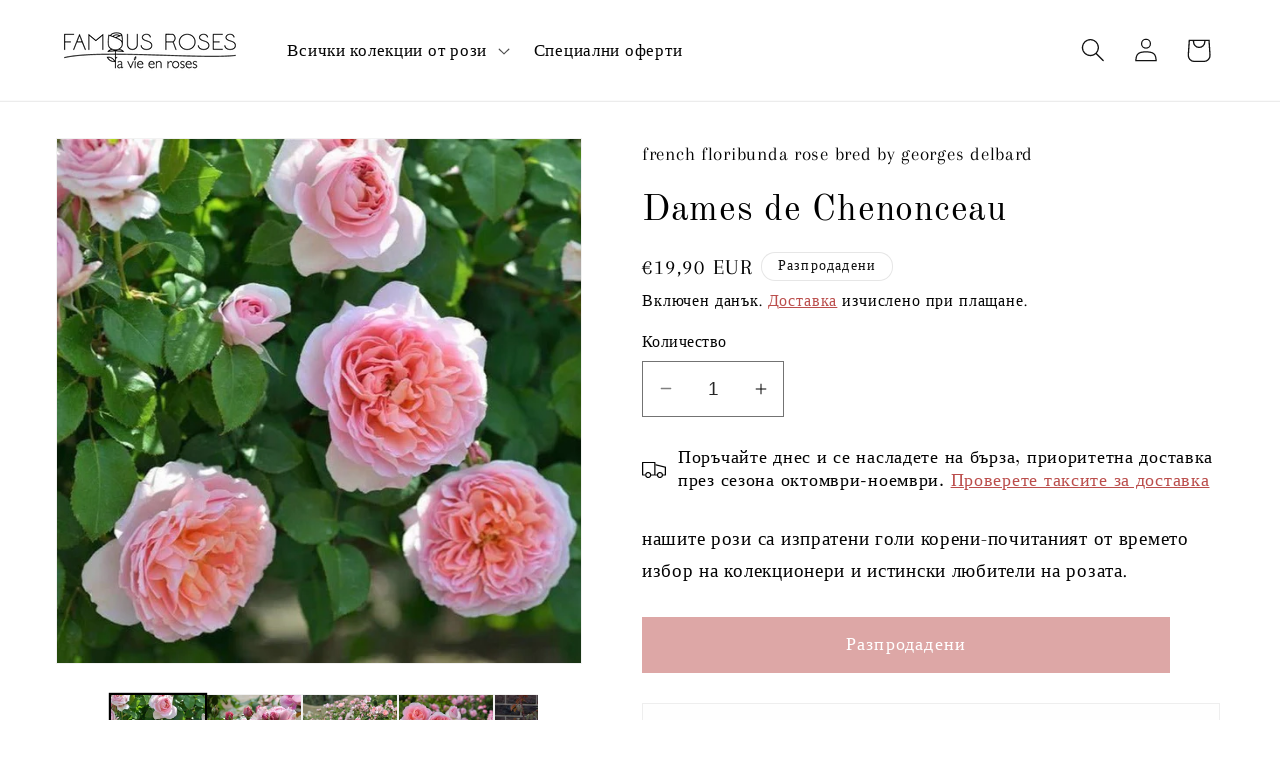

--- FILE ---
content_type: text/html; charset=utf-8
request_url: https://en.famousroses.eu/bg-bg/products/dames-de-chenonceau-floribunda-rose
body_size: 49377
content:
<!doctype html>
<html class="no-js" lang="bg">
  <head>
    <meta charset="utf-8">
    <meta http-equiv="X-UA-Compatible" content="IE=edge">
    <meta name="viewport" content="width=device-width,initial-scale=1">
    <meta name="theme-color" content="">
    <link rel="canonical" href="https://en.famousroses.eu/bg-bg/products/dames-de-chenonceau-floribunda-rose"><link rel="icon" type="image/png" href="//en.famousroses.eu/cdn/shop/files/favicon-5.gif?crop=center&height=32&v=1657813934&width=32"><link rel="preconnect" href="https://fonts.shopifycdn.com" crossorigin><title>
      Dames de Chenonceau ® | Floribunda Roses | Garden Rose Bush
 &ndash; Famous Roses World</title>

    
      <meta name="description" content="Buy Dames de Chenonceau ® Floribunda Roses bush from Famous Roses World. French floribunda rose bred by Georges Delbard. This rose was planted for the first time in the elegant gardens of the Chenonceau castle in the Val-de-Loire, where it gets its name &quot;Dames de Chenonceau&quot;. A rich, elegant and refined flower, delights us with a multitude of perfumes and shades.">
    

    

<meta property="og:site_name" content="Famous Roses World">
<meta property="og:url" content="https://en.famousroses.eu/bg-bg/products/dames-de-chenonceau-floribunda-rose">
<meta property="og:title" content="Dames de Chenonceau ® | Floribunda Roses | Garden Rose Bush">
<meta property="og:type" content="product">
<meta property="og:description" content="Buy Dames de Chenonceau ® Floribunda Roses bush from Famous Roses World. French floribunda rose bred by Georges Delbard. This rose was planted for the first time in the elegant gardens of the Chenonceau castle in the Val-de-Loire, where it gets its name &quot;Dames de Chenonceau&quot;. A rich, elegant and refined flower, delights us with a multitude of perfumes and shades."><meta property="og:image" content="http://en.famousroses.eu/cdn/shop/files/dames-de-chenonceau-french-floribunda-rose-bred-by-georges-delbard-555519.jpg?v=1720523241">
  <meta property="og:image:secure_url" content="https://en.famousroses.eu/cdn/shop/files/dames-de-chenonceau-french-floribunda-rose-bred-by-georges-delbard-555519.jpg?v=1720523241">
  <meta property="og:image:width" content="681">
  <meta property="og:image:height" content="681"><meta property="og:price:amount" content="19,90">
  <meta property="og:price:currency" content="EUR"><meta name="twitter:card" content="summary_large_image">
<meta name="twitter:title" content="Dames de Chenonceau ® | Floribunda Roses | Garden Rose Bush">
<meta name="twitter:description" content="Buy Dames de Chenonceau ® Floribunda Roses bush from Famous Roses World. French floribunda rose bred by Georges Delbard. This rose was planted for the first time in the elegant gardens of the Chenonceau castle in the Val-de-Loire, where it gets its name &quot;Dames de Chenonceau&quot;. A rich, elegant and refined flower, delights us with a multitude of perfumes and shades.">


    <script src="//en.famousroses.eu/cdn/shop/t/7/assets/constants.js?v=58251544750838685771720532175" defer="defer"></script>
    <script src="//en.famousroses.eu/cdn/shop/t/7/assets/pubsub.js?v=158357773527763999511720532175" defer="defer"></script>
    <script src="//en.famousroses.eu/cdn/shop/t/7/assets/global.js?v=40820548392383841591720532175" defer="defer"></script><script src="//en.famousroses.eu/cdn/shop/t/7/assets/animations.js?v=88693664871331136111720532175" defer="defer"></script><script>window.performance && window.performance.mark && window.performance.mark('shopify.content_for_header.start');</script><meta name="google-site-verification" content="2_DIJSYWCKtFyYecwsHMYIwo22HQ6Rk3lyZ6Q_t2x3Y">
<meta id="shopify-digital-wallet" name="shopify-digital-wallet" content="/36657037445/digital_wallets/dialog">
<meta name="shopify-checkout-api-token" content="1375589528f448305954f195e8f02e4a">
<link rel="alternate" hreflang="x-default" href="https://en.famousroses.eu/products/dames-de-chenonceau-floribunda-rose">
<link rel="alternate" hreflang="pt" href="https://en.famousroses.eu/pt/products/dames-de-chenonceau-floribunda-rose">
<link rel="alternate" hreflang="en-ES" href="https://en.famousroses.eu/en-es/products/dames-de-chenonceau-floribunda-rose">
<link rel="alternate" hreflang="es-ES" href="https://en.famousroses.eu/es-es/products/dames-de-chenonceau-floribunda-rose">
<link rel="alternate" hreflang="en-BG" href="https://en.famousroses.eu/en-bg/products/dames-de-chenonceau-floribunda-rose">
<link rel="alternate" hreflang="bg-BG" href="https://en.famousroses.eu/bg-bg/products/dames-de-chenonceau-floribunda-rose">
<link rel="alternate" hreflang="fr-FR" href="https://en.famousroses.eu/fr-fr/products/dames-de-chenonceau-floribunda-rose">
<link rel="alternate" hreflang="en-FR" href="https://en.famousroses.eu/en-fr/products/dames-de-chenonceau-floribunda-rose">
<link rel="alternate" hreflang="de-AT" href="https://en.famousroses.eu/de-at/products/dames-de-chenonceau-floribunda-rose">
<link rel="alternate" hreflang="en-AT" href="https://en.famousroses.eu/en-at/products/dames-de-chenonceau-floribunda-rose">
<link rel="alternate" hreflang="fr-BE" href="https://en.famousroses.eu/fr-be/products/dames-de-chenonceau-floribunda-rose">
<link rel="alternate" hreflang="en-BE" href="https://en.famousroses.eu/en-be/products/dames-de-chenonceau-floribunda-rose">
<link rel="alternate" hreflang="de-BE" href="https://en.famousroses.eu/de-be/products/dames-de-chenonceau-floribunda-rose">
<link rel="alternate" hreflang="hr-HR" href="https://en.famousroses.eu/hr-hr/products/dames-de-chenonceau-floribunda-rose">
<link rel="alternate" hreflang="en-HR" href="https://en.famousroses.eu/en-hr/products/dames-de-chenonceau-floribunda-rose">
<link rel="alternate" hreflang="cs-CZ" href="https://en.famousroses.eu/cs-cz/products/dames-de-chenonceau-floribunda-rose">
<link rel="alternate" hreflang="en-CZ" href="https://en.famousroses.eu/en-cz/products/dames-de-chenonceau-floribunda-rose">
<link rel="alternate" hreflang="da-DK" href="https://en.famousroses.eu/da-dk/products/dames-de-chenonceau-floribunda-rose">
<link rel="alternate" hreflang="en-DK" href="https://en.famousroses.eu/en-dk/products/dames-de-chenonceau-floribunda-rose">
<link rel="alternate" hreflang="de-DE" href="https://en.famousroses.eu/de-de/products/dames-de-chenonceau-floribunda-rose">
<link rel="alternate" hreflang="en-DE" href="https://en.famousroses.eu/en-de/products/dames-de-chenonceau-floribunda-rose">
<link rel="alternate" hreflang="en-GR" href="https://en.famousroses.eu/en-gr/products/dames-de-chenonceau-floribunda-rose">
<link rel="alternate" hreflang="el-GR" href="https://en.famousroses.eu/el-gr/products/dames-de-chenonceau-floribunda-rose">
<link rel="alternate" hreflang="en-HU" href="https://en.famousroses.eu/en-hu/products/dames-de-chenonceau-floribunda-rose">
<link rel="alternate" hreflang="it-IT" href="https://en.famousroses.eu/it-it/products/dames-de-chenonceau-floribunda-rose">
<link rel="alternate" hreflang="en-IT" href="https://en.famousroses.eu/en-it/products/dames-de-chenonceau-floribunda-rose">
<link rel="alternate" hreflang="lv-LV" href="https://en.famousroses.eu/lv-lv/products/dames-de-chenonceau-floribunda-rose">
<link rel="alternate" hreflang="en-LV" href="https://en.famousroses.eu/en-lv/products/dames-de-chenonceau-floribunda-rose">
<link rel="alternate" hreflang="lt-LT" href="https://en.famousroses.eu/lt-lt/products/dames-de-chenonceau-floribunda-rose">
<link rel="alternate" hreflang="en-LT" href="https://en.famousroses.eu/en-lt/products/dames-de-chenonceau-floribunda-rose">
<link rel="alternate" hreflang="nl-NL" href="https://en.famousroses.eu/nl-nl/products/dames-de-chenonceau-floribunda-rose">
<link rel="alternate" hreflang="en-NL" href="https://en.famousroses.eu/en-nl/products/dames-de-chenonceau-floribunda-rose">
<link rel="alternate" hreflang="en-PL" href="https://en.famousroses.eu/en-pl/products/dames-de-chenonceau-floribunda-rose">
<link rel="alternate" hreflang="pl-PL" href="https://en.famousroses.eu/pl-pl/products/dames-de-chenonceau-floribunda-rose">
<link rel="alternate" hreflang="sk-SK" href="https://en.famousroses.eu/sk-sk/products/dames-de-chenonceau-floribunda-rose">
<link rel="alternate" hreflang="en-SK" href="https://en.famousroses.eu/en-sk/products/dames-de-chenonceau-floribunda-rose">
<link rel="alternate" hreflang="sl-SI" href="https://en.famousroses.eu/sl-si/products/dames-de-chenonceau-floribunda-rose">
<link rel="alternate" hreflang="en-SI" href="https://en.famousroses.eu/en-si/products/dames-de-chenonceau-floribunda-rose">
<link rel="alternate" hreflang="sv-SE" href="https://en.famousroses.eu/sv-se/products/dames-de-chenonceau-floribunda-rose">
<link rel="alternate" hreflang="en-SE" href="https://en.famousroses.eu/en-se/products/dames-de-chenonceau-floribunda-rose">
<link rel="alternate" hreflang="en-FI" href="https://en.famousroses.eu/en-fi/products/dames-de-chenonceau-floribunda-rose">
<link rel="alternate" hreflang="fi-FI" href="https://en.famousroses.eu/fi-fi/products/dames-de-chenonceau-floribunda-rose">
<link rel="alternate" hreflang="en-EE" href="https://en.famousroses.eu/en-ee/products/dames-de-chenonceau-floribunda-rose">
<link rel="alternate" type="application/json+oembed" href="https://en.famousroses.eu/bg-bg/products/dames-de-chenonceau-floribunda-rose.oembed">
<script async="async" src="/checkouts/internal/preloads.js?locale=bg-BG"></script>
<link rel="preconnect" href="https://shop.app" crossorigin="anonymous">
<script async="async" src="https://shop.app/checkouts/internal/preloads.js?locale=bg-BG&shop_id=36657037445" crossorigin="anonymous"></script>
<script id="apple-pay-shop-capabilities" type="application/json">{"shopId":36657037445,"countryCode":"RO","currencyCode":"EUR","merchantCapabilities":["supports3DS"],"merchantId":"gid:\/\/shopify\/Shop\/36657037445","merchantName":"Famous Roses World","requiredBillingContactFields":["postalAddress","email","phone"],"requiredShippingContactFields":["postalAddress","email","phone"],"shippingType":"shipping","supportedNetworks":["visa","maestro","masterCard","amex"],"total":{"type":"pending","label":"Famous Roses World","amount":"1.00"},"shopifyPaymentsEnabled":true,"supportsSubscriptions":true}</script>
<script id="shopify-features" type="application/json">{"accessToken":"1375589528f448305954f195e8f02e4a","betas":["rich-media-storefront-analytics"],"domain":"en.famousroses.eu","predictiveSearch":true,"shopId":36657037445,"locale":"bg"}</script>
<script>var Shopify = Shopify || {};
Shopify.shop = "en-famousroses.myshopify.com";
Shopify.locale = "bg";
Shopify.currency = {"active":"EUR","rate":"1.0"};
Shopify.country = "BG";
Shopify.theme = {"name":"Dawn","id":168782004547,"schema_name":"Dawn","schema_version":"12.0.0","theme_store_id":887,"role":"main"};
Shopify.theme.handle = "null";
Shopify.theme.style = {"id":null,"handle":null};
Shopify.cdnHost = "en.famousroses.eu/cdn";
Shopify.routes = Shopify.routes || {};
Shopify.routes.root = "/bg-bg/";</script>
<script type="module">!function(o){(o.Shopify=o.Shopify||{}).modules=!0}(window);</script>
<script>!function(o){function n(){var o=[];function n(){o.push(Array.prototype.slice.apply(arguments))}return n.q=o,n}var t=o.Shopify=o.Shopify||{};t.loadFeatures=n(),t.autoloadFeatures=n()}(window);</script>
<script>
  window.ShopifyPay = window.ShopifyPay || {};
  window.ShopifyPay.apiHost = "shop.app\/pay";
  window.ShopifyPay.redirectState = null;
</script>
<script id="shop-js-analytics" type="application/json">{"pageType":"product"}</script>
<script defer="defer" async type="module" src="//en.famousroses.eu/cdn/shopifycloud/shop-js/modules/v2/client.init-shop-cart-sync_D0dqhulL.en.esm.js"></script>
<script defer="defer" async type="module" src="//en.famousroses.eu/cdn/shopifycloud/shop-js/modules/v2/chunk.common_CpVO7qML.esm.js"></script>
<script type="module">
  await import("//en.famousroses.eu/cdn/shopifycloud/shop-js/modules/v2/client.init-shop-cart-sync_D0dqhulL.en.esm.js");
await import("//en.famousroses.eu/cdn/shopifycloud/shop-js/modules/v2/chunk.common_CpVO7qML.esm.js");

  window.Shopify.SignInWithShop?.initShopCartSync?.({"fedCMEnabled":true,"windoidEnabled":true});

</script>
<script>
  window.Shopify = window.Shopify || {};
  if (!window.Shopify.featureAssets) window.Shopify.featureAssets = {};
  window.Shopify.featureAssets['shop-js'] = {"shop-cart-sync":["modules/v2/client.shop-cart-sync_D9bwt38V.en.esm.js","modules/v2/chunk.common_CpVO7qML.esm.js"],"init-fed-cm":["modules/v2/client.init-fed-cm_BJ8NPuHe.en.esm.js","modules/v2/chunk.common_CpVO7qML.esm.js"],"init-shop-email-lookup-coordinator":["modules/v2/client.init-shop-email-lookup-coordinator_pVrP2-kG.en.esm.js","modules/v2/chunk.common_CpVO7qML.esm.js"],"shop-cash-offers":["modules/v2/client.shop-cash-offers_CNh7FWN-.en.esm.js","modules/v2/chunk.common_CpVO7qML.esm.js","modules/v2/chunk.modal_DKF6x0Jh.esm.js"],"init-shop-cart-sync":["modules/v2/client.init-shop-cart-sync_D0dqhulL.en.esm.js","modules/v2/chunk.common_CpVO7qML.esm.js"],"init-windoid":["modules/v2/client.init-windoid_DaoAelzT.en.esm.js","modules/v2/chunk.common_CpVO7qML.esm.js"],"shop-toast-manager":["modules/v2/client.shop-toast-manager_1DND8Tac.en.esm.js","modules/v2/chunk.common_CpVO7qML.esm.js"],"pay-button":["modules/v2/client.pay-button_CFeQi1r6.en.esm.js","modules/v2/chunk.common_CpVO7qML.esm.js"],"shop-button":["modules/v2/client.shop-button_Ca94MDdQ.en.esm.js","modules/v2/chunk.common_CpVO7qML.esm.js"],"shop-login-button":["modules/v2/client.shop-login-button_DPYNfp1Z.en.esm.js","modules/v2/chunk.common_CpVO7qML.esm.js","modules/v2/chunk.modal_DKF6x0Jh.esm.js"],"avatar":["modules/v2/client.avatar_BTnouDA3.en.esm.js"],"shop-follow-button":["modules/v2/client.shop-follow-button_BMKh4nJE.en.esm.js","modules/v2/chunk.common_CpVO7qML.esm.js","modules/v2/chunk.modal_DKF6x0Jh.esm.js"],"init-customer-accounts-sign-up":["modules/v2/client.init-customer-accounts-sign-up_CJXi5kRN.en.esm.js","modules/v2/client.shop-login-button_DPYNfp1Z.en.esm.js","modules/v2/chunk.common_CpVO7qML.esm.js","modules/v2/chunk.modal_DKF6x0Jh.esm.js"],"init-shop-for-new-customer-accounts":["modules/v2/client.init-shop-for-new-customer-accounts_BoBxkgWu.en.esm.js","modules/v2/client.shop-login-button_DPYNfp1Z.en.esm.js","modules/v2/chunk.common_CpVO7qML.esm.js","modules/v2/chunk.modal_DKF6x0Jh.esm.js"],"init-customer-accounts":["modules/v2/client.init-customer-accounts_DCuDTzpR.en.esm.js","modules/v2/client.shop-login-button_DPYNfp1Z.en.esm.js","modules/v2/chunk.common_CpVO7qML.esm.js","modules/v2/chunk.modal_DKF6x0Jh.esm.js"],"checkout-modal":["modules/v2/client.checkout-modal_U_3e4VxF.en.esm.js","modules/v2/chunk.common_CpVO7qML.esm.js","modules/v2/chunk.modal_DKF6x0Jh.esm.js"],"lead-capture":["modules/v2/client.lead-capture_DEgn0Z8u.en.esm.js","modules/v2/chunk.common_CpVO7qML.esm.js","modules/v2/chunk.modal_DKF6x0Jh.esm.js"],"shop-login":["modules/v2/client.shop-login_CoM5QKZ_.en.esm.js","modules/v2/chunk.common_CpVO7qML.esm.js","modules/v2/chunk.modal_DKF6x0Jh.esm.js"],"payment-terms":["modules/v2/client.payment-terms_BmrqWn8r.en.esm.js","modules/v2/chunk.common_CpVO7qML.esm.js","modules/v2/chunk.modal_DKF6x0Jh.esm.js"]};
</script>
<script>(function() {
  var isLoaded = false;
  function asyncLoad() {
    if (isLoaded) return;
    isLoaded = true;
    var urls = ["https:\/\/s3-us-west-2.amazonaws.com\/da-restock\/da-restock.js?shop=en-famousroses.myshopify.com","https:\/\/s3-us-west-2.amazonaws.com\/da-restock\/da-restock.js?shop=en-famousroses.myshopify.com"];
    for (var i = 0; i < urls.length; i++) {
      var s = document.createElement('script');
      s.type = 'text/javascript';
      s.async = true;
      s.src = urls[i];
      var x = document.getElementsByTagName('script')[0];
      x.parentNode.insertBefore(s, x);
    }
  };
  if(window.attachEvent) {
    window.attachEvent('onload', asyncLoad);
  } else {
    window.addEventListener('load', asyncLoad, false);
  }
})();</script>
<script id="__st">var __st={"a":36657037445,"offset":7200,"reqid":"ff7d2824-8def-4a2f-8c89-2e969223231d-1764013844","pageurl":"en.famousroses.eu\/bg-bg\/products\/dames-de-chenonceau-floribunda-rose","u":"35a46e64dc9b","p":"product","rtyp":"product","rid":5229469597829};</script>
<script>window.ShopifyPaypalV4VisibilityTracking = true;</script>
<script id="captcha-bootstrap">!function(){'use strict';const t='contact',e='account',n='new_comment',o=[[t,t],['blogs',n],['comments',n],[t,'customer']],c=[[e,'customer_login'],[e,'guest_login'],[e,'recover_customer_password'],[e,'create_customer']],r=t=>t.map((([t,e])=>`form[action*='/${t}']:not([data-nocaptcha='true']) input[name='form_type'][value='${e}']`)).join(','),a=t=>()=>t?[...document.querySelectorAll(t)].map((t=>t.form)):[];function s(){const t=[...o],e=r(t);return a(e)}const i='password',u='form_key',d=['recaptcha-v3-token','g-recaptcha-response','h-captcha-response',i],f=()=>{try{return window.sessionStorage}catch{return}},m='__shopify_v',_=t=>t.elements[u];function p(t,e,n=!1){try{const o=window.sessionStorage,c=JSON.parse(o.getItem(e)),{data:r}=function(t){const{data:e,action:n}=t;return t[m]||n?{data:e,action:n}:{data:t,action:n}}(c);for(const[e,n]of Object.entries(r))t.elements[e]&&(t.elements[e].value=n);n&&o.removeItem(e)}catch(o){console.error('form repopulation failed',{error:o})}}const l='form_type',E='cptcha';function T(t){t.dataset[E]=!0}const w=window,h=w.document,L='Shopify',v='ce_forms',y='captcha';let A=!1;((t,e)=>{const n=(g='f06e6c50-85a8-45c8-87d0-21a2b65856fe',I='https://cdn.shopify.com/shopifycloud/storefront-forms-hcaptcha/ce_storefront_forms_captcha_hcaptcha.v1.5.2.iife.js',D={infoText:'Защитено с hCaptcha',privacyText:'Поверителност',termsText:'Условия'},(t,e,n)=>{const o=w[L][v],c=o.bindForm;if(c)return c(t,g,e,D).then(n);var r;o.q.push([[t,g,e,D],n]),r=I,A||(h.body.append(Object.assign(h.createElement('script'),{id:'captcha-provider',async:!0,src:r})),A=!0)});var g,I,D;w[L]=w[L]||{},w[L][v]=w[L][v]||{},w[L][v].q=[],w[L][y]=w[L][y]||{},w[L][y].protect=function(t,e){n(t,void 0,e),T(t)},Object.freeze(w[L][y]),function(t,e,n,w,h,L){const[v,y,A,g]=function(t,e,n){const i=e?o:[],u=t?c:[],d=[...i,...u],f=r(d),m=r(i),_=r(d.filter((([t,e])=>n.includes(e))));return[a(f),a(m),a(_),s()]}(w,h,L),I=t=>{const e=t.target;return e instanceof HTMLFormElement?e:e&&e.form},D=t=>v().includes(t);t.addEventListener('submit',(t=>{const e=I(t);if(!e)return;const n=D(e)&&!e.dataset.hcaptchaBound&&!e.dataset.recaptchaBound,o=_(e),c=g().includes(e)&&(!o||!o.value);(n||c)&&t.preventDefault(),c&&!n&&(function(t){try{if(!f())return;!function(t){const e=f();if(!e)return;const n=_(t);if(!n)return;const o=n.value;o&&e.removeItem(o)}(t);const e=Array.from(Array(32),(()=>Math.random().toString(36)[2])).join('');!function(t,e){_(t)||t.append(Object.assign(document.createElement('input'),{type:'hidden',name:u})),t.elements[u].value=e}(t,e),function(t,e){const n=f();if(!n)return;const o=[...t.querySelectorAll(`input[type='${i}']`)].map((({name:t})=>t)),c=[...d,...o],r={};for(const[a,s]of new FormData(t).entries())c.includes(a)||(r[a]=s);n.setItem(e,JSON.stringify({[m]:1,action:t.action,data:r}))}(t,e)}catch(e){console.error('failed to persist form',e)}}(e),e.submit())}));const S=(t,e)=>{t&&!t.dataset[E]&&(n(t,e.some((e=>e===t))),T(t))};for(const o of['focusin','change'])t.addEventListener(o,(t=>{const e=I(t);D(e)&&S(e,y())}));const B=e.get('form_key'),M=e.get(l),P=B&&M;t.addEventListener('DOMContentLoaded',(()=>{const t=y();if(P)for(const e of t)e.elements[l].value===M&&p(e,B);[...new Set([...A(),...v().filter((t=>'true'===t.dataset.shopifyCaptcha))])].forEach((e=>S(e,t)))}))}(h,new URLSearchParams(w.location.search),n,t,e,['guest_login'])})(!0,!0)}();</script>
<script integrity="sha256-52AcMU7V7pcBOXWImdc/TAGTFKeNjmkeM1Pvks/DTgc=" data-source-attribution="shopify.loadfeatures" defer="defer" src="//en.famousroses.eu/cdn/shopifycloud/storefront/assets/storefront/load_feature-81c60534.js" crossorigin="anonymous"></script>
<script crossorigin="anonymous" defer="defer" src="//en.famousroses.eu/cdn/shopifycloud/storefront/assets/shopify_pay/storefront-65b4c6d7.js?v=20250812"></script>
<script data-source-attribution="shopify.dynamic_checkout.dynamic.init">var Shopify=Shopify||{};Shopify.PaymentButton=Shopify.PaymentButton||{isStorefrontPortableWallets:!0,init:function(){window.Shopify.PaymentButton.init=function(){};var t=document.createElement("script");t.src="https://en.famousroses.eu/cdn/shopifycloud/portable-wallets/latest/portable-wallets.bg.js",t.type="module",document.head.appendChild(t)}};
</script>
<script data-source-attribution="shopify.dynamic_checkout.buyer_consent">
  function portableWalletsHideBuyerConsent(e){var t=document.getElementById("shopify-buyer-consent"),n=document.getElementById("shopify-subscription-policy-button");t&&n&&(t.classList.add("hidden"),t.setAttribute("aria-hidden","true"),n.removeEventListener("click",e))}function portableWalletsShowBuyerConsent(e){var t=document.getElementById("shopify-buyer-consent"),n=document.getElementById("shopify-subscription-policy-button");t&&n&&(t.classList.remove("hidden"),t.removeAttribute("aria-hidden"),n.addEventListener("click",e))}window.Shopify?.PaymentButton&&(window.Shopify.PaymentButton.hideBuyerConsent=portableWalletsHideBuyerConsent,window.Shopify.PaymentButton.showBuyerConsent=portableWalletsShowBuyerConsent);
</script>
<script data-source-attribution="shopify.dynamic_checkout.cart.bootstrap">document.addEventListener("DOMContentLoaded",(function(){function t(){return document.querySelector("shopify-accelerated-checkout-cart, shopify-accelerated-checkout")}if(t())Shopify.PaymentButton.init();else{new MutationObserver((function(e,n){t()&&(Shopify.PaymentButton.init(),n.disconnect())})).observe(document.body,{childList:!0,subtree:!0})}}));
</script>
<link id="shopify-accelerated-checkout-styles" rel="stylesheet" media="screen" href="https://en.famousroses.eu/cdn/shopifycloud/portable-wallets/latest/accelerated-checkout-backwards-compat.css" crossorigin="anonymous">
<style id="shopify-accelerated-checkout-cart">
        #shopify-buyer-consent {
  margin-top: 1em;
  display: inline-block;
  width: 100%;
}

#shopify-buyer-consent.hidden {
  display: none;
}

#shopify-subscription-policy-button {
  background: none;
  border: none;
  padding: 0;
  text-decoration: underline;
  font-size: inherit;
  cursor: pointer;
}

#shopify-subscription-policy-button::before {
  box-shadow: none;
}

      </style>
<script id="sections-script" data-sections="header" defer="defer" src="//en.famousroses.eu/cdn/shop/t/7/compiled_assets/scripts.js?34697"></script>
<script>window.performance && window.performance.mark && window.performance.mark('shopify.content_for_header.end');</script>

    <style data-shopify>
      @font-face {
  font-family: Arapey;
  font-weight: 400;
  font-style: normal;
  font-display: swap;
  src: url("//en.famousroses.eu/cdn/fonts/arapey/arapey_n4.f34340ab9c56baa7f8accf674e253407b725d12c.woff2") format("woff2"),
       url("//en.famousroses.eu/cdn/fonts/arapey/arapey_n4.003d1426f62522643e43e1d3072a2e7d1ab78130.woff") format("woff");
}

      
      @font-face {
  font-family: Arapey;
  font-weight: 400;
  font-style: italic;
  font-display: swap;
  src: url("//en.famousroses.eu/cdn/fonts/arapey/arapey_i4.ad247a0e8f08ff5e0ae323e76dcd32a177cc1ff2.woff2") format("woff2"),
       url("//en.famousroses.eu/cdn/fonts/arapey/arapey_i4.82d96a9fb4e68810c9dda6c6733ec9fc812fc1dd.woff") format("woff");
}

      
      @font-face {
  font-family: "Old Standard TT";
  font-weight: 400;
  font-style: normal;
  font-display: swap;
  src: url("//en.famousroses.eu/cdn/fonts/old_standard_tt/oldstandardtt_n4.e4d0459aae47f231fcd882ba2c7aa365342610f8.woff2") format("woff2"),
       url("//en.famousroses.eu/cdn/fonts/old_standard_tt/oldstandardtt_n4.ad7f749dd2bf2630a6bd1c3e678430fa94129426.woff") format("woff");
}


      
        :root,
        .color-background-1 {
          --color-background: 255,255,255;
        
          --gradient-background: #ffffff;
        

        

        --color-foreground: 18,18,18;
        --color-background-contrast: 191,191,191;
        --color-shadow: 18,18,18;
        --color-button: 187,78,76;
        --color-button-text: 255,255,255;
        --color-secondary-button: 255,255,255;
        --color-secondary-button-text: 18,18,18;
        --color-link: 18,18,18;
        --color-badge-foreground: 18,18,18;
        --color-badge-background: 255,255,255;
        --color-badge-border: 18,18,18;
        --payment-terms-background-color: rgb(255 255 255);
      }
      
        
        .color-background-2 {
          --color-background: 187,78,76;
        
          --gradient-background: #bb4e4c;
        

        

        --color-foreground: 255,255,255;
        --color-background-contrast: 98,38,37;
        --color-shadow: 18,18,18;
        --color-button: 18,18,18;
        --color-button-text: 243,243,243;
        --color-secondary-button: 187,78,76;
        --color-secondary-button-text: 18,18,18;
        --color-link: 18,18,18;
        --color-badge-foreground: 255,255,255;
        --color-badge-background: 187,78,76;
        --color-badge-border: 255,255,255;
        --payment-terms-background-color: rgb(187 78 76);
      }
      
        
        .color-inverse {
          --color-background: 255,255,255;
        
          --gradient-background: #ffffff;
        

        

        --color-foreground: 255,255,255;
        --color-background-contrast: 191,191,191;
        --color-shadow: 18,18,18;
        --color-button: 255,255,255;
        --color-button-text: 0,0,0;
        --color-secondary-button: 255,255,255;
        --color-secondary-button-text: 255,255,255;
        --color-link: 255,255,255;
        --color-badge-foreground: 255,255,255;
        --color-badge-background: 255,255,255;
        --color-badge-border: 255,255,255;
        --payment-terms-background-color: rgb(255 255 255);
      }
      
        
        .color-accent-1 {
          --color-background: 255,255,255;
        
          --gradient-background: #ffffff;
        

        

        --color-foreground: 0,0,0;
        --color-background-contrast: 191,191,191;
        --color-shadow: 18,18,18;
        --color-button: 187,78,76;
        --color-button-text: 255,255,255;
        --color-secondary-button: 255,255,255;
        --color-secondary-button-text: 187,78,76;
        --color-link: 187,78,76;
        --color-badge-foreground: 0,0,0;
        --color-badge-background: 255,255,255;
        --color-badge-border: 0,0,0;
        --payment-terms-background-color: rgb(255 255 255);
      }
      
        
        .color-accent-2 {
          --color-background: 255,255,255;
        
          --gradient-background: #ffffff;
        

        

        --color-foreground: 187,78,76;
        --color-background-contrast: 191,191,191;
        --color-shadow: 18,18,18;
        --color-button: 187,78,76;
        --color-button-text: 187,78,76;
        --color-secondary-button: 255,255,255;
        --color-secondary-button-text: 187,78,76;
        --color-link: 187,78,76;
        --color-badge-foreground: 187,78,76;
        --color-badge-background: 255,255,255;
        --color-badge-border: 187,78,76;
        --payment-terms-background-color: rgb(255 255 255);
      }
      

      body, .color-background-1, .color-background-2, .color-inverse, .color-accent-1, .color-accent-2 {
        color: rgba(var(--color-foreground), 0.75);
        background-color: rgb(var(--color-background));
      }

      :root {
        --font-body-family: Arapey, serif;
        --font-body-style: normal;
        --font-body-weight: 400;
        --font-body-weight-bold: 700;

        --font-heading-family: "Old Standard TT", serif;
        --font-heading-style: normal;
        --font-heading-weight: 400;

        --font-body-scale: 1.2;
        --font-heading-scale: 1.0;

        --media-padding: px;
        --media-border-opacity: 0.05;
        --media-border-width: 1px;
        --media-radius: 0px;
        --media-shadow-opacity: 0.0;
        --media-shadow-horizontal-offset: 0px;
        --media-shadow-vertical-offset: 4px;
        --media-shadow-blur-radius: 5px;
        --media-shadow-visible: 0;

        --page-width: 120rem;
        --page-width-margin: 0rem;

        --product-card-image-padding: 0.0rem;
        --product-card-corner-radius: 0.0rem;
        --product-card-text-alignment: left;
        --product-card-border-width: 0.0rem;
        --product-card-border-opacity: 0.1;
        --product-card-shadow-opacity: 0.0;
        --product-card-shadow-visible: 0;
        --product-card-shadow-horizontal-offset: 0.0rem;
        --product-card-shadow-vertical-offset: 0.4rem;
        --product-card-shadow-blur-radius: 0.5rem;

        --collection-card-image-padding: 0.0rem;
        --collection-card-corner-radius: 0.0rem;
        --collection-card-text-alignment: left;
        --collection-card-border-width: 0.0rem;
        --collection-card-border-opacity: 0.1;
        --collection-card-shadow-opacity: 0.0;
        --collection-card-shadow-visible: 0;
        --collection-card-shadow-horizontal-offset: 0.0rem;
        --collection-card-shadow-vertical-offset: 0.4rem;
        --collection-card-shadow-blur-radius: 0.5rem;

        --blog-card-image-padding: 0.0rem;
        --blog-card-corner-radius: 0.0rem;
        --blog-card-text-alignment: left;
        --blog-card-border-width: 0.0rem;
        --blog-card-border-opacity: 0.1;
        --blog-card-shadow-opacity: 0.0;
        --blog-card-shadow-visible: 0;
        --blog-card-shadow-horizontal-offset: 0.0rem;
        --blog-card-shadow-vertical-offset: 0.4rem;
        --blog-card-shadow-blur-radius: 0.5rem;

        --badge-corner-radius: 4.0rem;

        --popup-border-width: 1px;
        --popup-border-opacity: 0.1;
        --popup-corner-radius: 0px;
        --popup-shadow-opacity: 0.05;
        --popup-shadow-horizontal-offset: 0px;
        --popup-shadow-vertical-offset: 4px;
        --popup-shadow-blur-radius: 5px;

        --drawer-border-width: 1px;
        --drawer-border-opacity: 0.1;
        --drawer-shadow-opacity: 0.0;
        --drawer-shadow-horizontal-offset: 0px;
        --drawer-shadow-vertical-offset: 4px;
        --drawer-shadow-blur-radius: 5px;

        --spacing-sections-desktop: 0px;
        --spacing-sections-mobile: 0px;

        --grid-desktop-vertical-spacing: 8px;
        --grid-desktop-horizontal-spacing: 8px;
        --grid-mobile-vertical-spacing: 4px;
        --grid-mobile-horizontal-spacing: 4px;

        --text-boxes-border-opacity: 0.1;
        --text-boxes-border-width: 0px;
        --text-boxes-radius: 0px;
        --text-boxes-shadow-opacity: 0.0;
        --text-boxes-shadow-visible: 0;
        --text-boxes-shadow-horizontal-offset: 0px;
        --text-boxes-shadow-vertical-offset: 4px;
        --text-boxes-shadow-blur-radius: 5px;

        --buttons-radius: 0px;
        --buttons-radius-outset: 0px;
        --buttons-border-width: 1px;
        --buttons-border-opacity: 1.0;
        --buttons-shadow-opacity: 0.0;
        --buttons-shadow-visible: 0;
        --buttons-shadow-horizontal-offset: 0px;
        --buttons-shadow-vertical-offset: 4px;
        --buttons-shadow-blur-radius: 5px;
        --buttons-border-offset: 0px;

        --inputs-radius: 0px;
        --inputs-border-width: 1px;
        --inputs-border-opacity: 0.55;
        --inputs-shadow-opacity: 0.0;
        --inputs-shadow-horizontal-offset: 0px;
        --inputs-margin-offset: 0px;
        --inputs-shadow-vertical-offset: 4px;
        --inputs-shadow-blur-radius: 5px;
        --inputs-radius-outset: 0px;

        --variant-pills-radius: 40px;
        --variant-pills-border-width: 1px;
        --variant-pills-border-opacity: 0.55;
        --variant-pills-shadow-opacity: 0.0;
        --variant-pills-shadow-horizontal-offset: 0px;
        --variant-pills-shadow-vertical-offset: 4px;
        --variant-pills-shadow-blur-radius: 5px;
      }

      *,
      *::before,
      *::after {
        box-sizing: inherit;
      }

      html {
        box-sizing: border-box;
        font-size: calc(var(--font-body-scale) * 62.5%);
        height: 100%;
      }

      body {
        display: grid;
        grid-template-rows: auto auto 1fr auto;
        grid-template-columns: 100%;
        min-height: 100%;
        margin: 0;
        font-size: 1.5rem;
        letter-spacing: 0.06rem;
        line-height: calc(1 + 0.8 / var(--font-body-scale));
        font-family: var(--font-body-family);
        font-style: var(--font-body-style);
        font-weight: var(--font-body-weight);
      }

      @media screen and (min-width: 750px) {
        body {
          font-size: 1.6rem;
        }
      }
    </style>

    <link href="//en.famousroses.eu/cdn/shop/t/7/assets/base.css?v=22615539281115885671720532175" rel="stylesheet" type="text/css" media="all" />
<link rel="preload" as="font" href="//en.famousroses.eu/cdn/fonts/arapey/arapey_n4.f34340ab9c56baa7f8accf674e253407b725d12c.woff2" type="font/woff2" crossorigin><link rel="preload" as="font" href="//en.famousroses.eu/cdn/fonts/old_standard_tt/oldstandardtt_n4.e4d0459aae47f231fcd882ba2c7aa365342610f8.woff2" type="font/woff2" crossorigin><link href="//en.famousroses.eu/cdn/shop/t/7/assets/component-localization-form.css?v=143319823105703127341720532175" rel="stylesheet" type="text/css" media="all" />
      <script src="//en.famousroses.eu/cdn/shop/t/7/assets/localization-form.js?v=161644695336821385561720532175" defer="defer"></script><link
        rel="stylesheet"
        href="//en.famousroses.eu/cdn/shop/t/7/assets/component-predictive-search.css?v=118923337488134913561720532175"
        media="print"
        onload="this.media='all'"
      ><script>
      document.documentElement.className = document.documentElement.className.replace('no-js', 'js');
      if (Shopify.designMode) {
        document.documentElement.classList.add('shopify-design-mode');
      }
    </script>
  <!-- BEGIN app block: shopify://apps/consentmo-gdpr/blocks/gdpr_cookie_consent/4fbe573f-a377-4fea-9801-3ee0858cae41 -->


<!-- END app block --><!-- BEGIN app block: shopify://apps/transcy/blocks/switcher_embed_block/bce4f1c0-c18c-43b0-b0b2-a1aefaa44573 --><!-- BEGIN app snippet: fa_translate_core --><script>
    (function () {
        console.log("transcy ignore convert TC value",typeof transcy_ignoreConvertPrice != "undefined");
        
        function addMoneyTag(mutations, observer) {
            let currencyCookie = getCookieCore("transcy_currency");
            
            let shopifyCurrencyRegex = buildXPathQuery(
                window.ShopifyTC.shopifyCurrency.price_currency
            );
            let currencyRegex = buildCurrencyRegex(window.ShopifyTC.shopifyCurrency.price_currency)
            let tempTranscy = document.evaluate(shopifyCurrencyRegex, document, null, XPathResult.ORDERED_NODE_SNAPSHOT_TYPE, null);
            for (let iTranscy = 0; iTranscy < tempTranscy.snapshotLength; iTranscy++) {
                let elTranscy = tempTranscy.snapshotItem(iTranscy);
                if (elTranscy.innerHTML &&
                !elTranscy.classList.contains('transcy-money') && (typeof transcy_ignoreConvertPrice == "undefined" ||
                !transcy_ignoreConvertPrice?.some(className => elTranscy.classList?.contains(className))) && elTranscy?.childNodes?.length == 1) {
                    if (!window.ShopifyTC?.shopifyCurrency?.price_currency || currencyCookie == window.ShopifyTC?.currency?.active) {
                        continue;
                    }

                    elTranscy.classList.add('transcy-money');
                    let innerHTML = replaceMatches(elTranscy?.textContent, currencyRegex);
                    elTranscy.innerHTML = innerHTML;
                    if (!innerHTML.includes("tc-money")) {
                        addClassIfNotExists(elTranscy, 'notranslate');
                    }
                } 
                if (elTranscy.classList.contains('transcy-money') && !elTranscy?.innerHTML?.includes("tc-money")) {
                    addClassIfNotExists(elTranscy, 'notranslate');
                }
            }
        }
    
        function logChangesTranscy(mutations, observer) {
            const xpathQuery = `
                //*[text()[contains(.,"•tc")]] |
                //*[text()[contains(.,"tc")]] |
                //*[text()[contains(.,"transcy")]] |
                //textarea[@placeholder[contains(.,"transcy")]] |
                //textarea[@placeholder[contains(.,"tc")]] |
                //select[@placeholder[contains(.,"transcy")]] |
                //select[@placeholder[contains(.,"tc")]] |
                //input[@placeholder[contains(.,"tc")]] |
                //input[@value[contains(.,"tc")]] |
                //input[@value[contains(.,"transcy")]] |
                //*[text()[contains(.,"TC")]] |
                //textarea[@placeholder[contains(.,"TC")]] |
                //select[@placeholder[contains(.,"TC")]] |
                //input[@placeholder[contains(.,"TC")]] |
                //input[@value[contains(.,"TC")]]
            `;
            let tempTranscy = document.evaluate(xpathQuery, document, null, XPathResult.ORDERED_NODE_SNAPSHOT_TYPE, null);
            for (let iTranscy = 0; iTranscy < tempTranscy.snapshotLength; iTranscy++) {
                let elTranscy = tempTranscy.snapshotItem(iTranscy);
                let innerHtmlTranscy = elTranscy?.innerHTML ? elTranscy.innerHTML : "";
                if (innerHtmlTranscy && !["SCRIPT", "LINK", "STYLE"].includes(elTranscy.nodeName)) {
                    const textToReplace = [
                        '&lt;•tc&gt;', '&lt;/•tc&gt;', '&lt;tc&gt;', '&lt;/tc&gt;',
                        '&lt;transcy&gt;', '&lt;/transcy&gt;', '&amp;lt;tc&amp;gt;',
                        '&amp;lt;/tc&amp;gt;', '&lt;TRANSCY&gt;', '&lt;/TRANSCY&gt;',
                        '&lt;TC&gt;', '&lt;/TC&gt;'
                    ];
                    let containsTag = textToReplace.some(tag => innerHtmlTranscy.includes(tag));
                    if (containsTag) {
                        textToReplace.forEach(tag => {
                            innerHtmlTranscy = innerHtmlTranscy.replaceAll(tag, '');
                        });
                        elTranscy.innerHTML = innerHtmlTranscy;
                        elTranscy.setAttribute('translate', 'no');
                    }
    
                    const tagsToReplace = ['<•tc>', '</•tc>', '<tc>', '</tc>', '<transcy>', '</transcy>', '<TC>', '</TC>', '<TRANSCY>', '</TRANSCY>'];
                    if (tagsToReplace.some(tag => innerHtmlTranscy.includes(tag))) {
                        innerHtmlTranscy = innerHtmlTranscy.replace(/<(|\/)transcy>|<(|\/)tc>|<(|\/)•tc>/gi, "");
                        elTranscy.innerHTML = innerHtmlTranscy;
                        elTranscy.setAttribute('translate', 'no');
                    }
                }
                if (["INPUT"].includes(elTranscy.nodeName)) {
                    let valueInputTranscy = elTranscy.value.replaceAll("&lt;tc&gt;", "").replaceAll("&lt;/tc&gt;", "").replace(/<(|\/)transcy>|<(|\/)tc>/gi, "");
                    elTranscy.value = valueInputTranscy
                }
    
                if (["INPUT", "SELECT", "TEXTAREA"].includes(elTranscy.nodeName)) {
                    elTranscy.placeholder = elTranscy.placeholder.replaceAll("&lt;tc&gt;", "").replaceAll("&lt;/tc&gt;", "").replace(/<(|\/)transcy>|<(|\/)tc>/gi, "");
                }
            }
            addMoneyTag(mutations, observer)
        }
        const observerOptionsTranscy = {
            subtree: true,
            childList: true
        };
        const observerTranscy = new MutationObserver(logChangesTranscy);
        observerTranscy.observe(document.documentElement, observerOptionsTranscy);
    })();

    const addClassIfNotExists = (element, className) => {
        if (!element.classList.contains(className)) {
            element.classList.add(className);
        }
    };
    
    const replaceMatches = (content, currencyRegex) => {
        let arrCurrencies = content.match(currencyRegex);
    
        if (arrCurrencies?.length && content === arrCurrencies[0]) {
            return content;
        }
        return (
            arrCurrencies?.reduce((string, oldVal, index) => {
                const hasSpaceBefore = string.match(new RegExp(`\\s${oldVal}`));
                const hasSpaceAfter = string.match(new RegExp(`${oldVal}\\s`));
                let eleCurrencyConvert = `<tc-money translate="no">${arrCurrencies[index]}</tc-money>`;
                if (hasSpaceBefore) eleCurrencyConvert = ` ${eleCurrencyConvert}`;
                if (hasSpaceAfter) eleCurrencyConvert = `${eleCurrencyConvert} `;
                if (string.includes("tc-money")) {
                    return string;
                }
                return string?.replaceAll(oldVal, eleCurrencyConvert);
            }, content) || content
        );
        return result;
    };
    
    const unwrapCurrencySpan = (text) => {
        return text.replace(/<span[^>]*>(.*?)<\/span>/gi, "$1");
    };

    const getSymbolsAndCodes = (text)=>{
        let numberPattern = "\\d+(?:[.,]\\d+)*(?:[.,]\\d+)?(?:\\s?\\d+)?"; // Chỉ tối đa 1 khoảng trắng
        let textWithoutCurrencySpan = unwrapCurrencySpan(text);
        let symbolsAndCodes = textWithoutCurrencySpan
            .trim()
            .replace(new RegExp(numberPattern, "g"), "")
            .split(/\s+/) // Loại bỏ khoảng trắng dư thừa
            .filter((el) => el);

        if (!Array.isArray(symbolsAndCodes) || symbolsAndCodes.length === 0) {
            throw new Error("symbolsAndCodes must be a non-empty array.");
        }

        return symbolsAndCodes;
    }
    
    const buildCurrencyRegex = (text) => {
       let symbolsAndCodes = getSymbolsAndCodes(text)
       let patterns = createCurrencyRegex(symbolsAndCodes)

       return new RegExp(`(${patterns.join("|")})`, "g");
    };

    const createCurrencyRegex = (symbolsAndCodes)=>{
        const escape = (str) => str.replace(/[-/\\^$*+?.()|[\]{}]/g, "\\$&");
        const [s1, s2] = [escape(symbolsAndCodes[0]), escape(symbolsAndCodes[1] || "")];
        const space = "\\s?";
        const numberPattern = "\\d+(?:[.,]\\d+)*(?:[.,]\\d+)?(?:\\s?\\d+)?"; 
        const patterns = [];
        if (s1 && s2) {
            patterns.push(
                `${s1}${space}${numberPattern}${space}${s2}`,
                `${s2}${space}${numberPattern}${space}${s1}`,
                `${s2}${space}${s1}${space}${numberPattern}`,
                `${s1}${space}${s2}${space}${numberPattern}`
            );
        }
        if (s1) {
            patterns.push(`${s1}${space}${numberPattern}`);
            patterns.push(`${numberPattern}${space}${s1}`);
        }

        if (s2) {
            patterns.push(`${s2}${space}${numberPattern}`);
            patterns.push(`${numberPattern}${space}${s2}`);
        }
        return patterns;
    }
    
    const getCookieCore = function (name) {
        var nameEQ = name + "=";
        var ca = document.cookie.split(';');
        for (var i = 0; i < ca.length; i++) {
            var c = ca[i];
            while (c.charAt(0) == ' ') c = c.substring(1, c.length);
            if (c.indexOf(nameEQ) == 0) return c.substring(nameEQ.length, c.length);
        }
        return null;
    };
    
    const buildXPathQuery = (text) => {
        let numberPattern = "\\d+(?:[.,]\\d+)*"; // Bỏ `matches()`
        let symbolAndCodes = text.replace(/<span[^>]*>(.*?)<\/span>/gi, "$1")
            .trim()
            .replace(new RegExp(numberPattern, "g"), "")
            .split(" ")
            ?.filter((el) => el);
    
        if (!symbolAndCodes || !Array.isArray(symbolAndCodes) || symbolAndCodes.length === 0) {
            throw new Error("symbolAndCodes must be a non-empty array.");
        }
    
        // Escape ký tự đặc biệt trong XPath
        const escapeXPath = (str) => str.replace(/(["'])/g, "\\$1");
    
        // Danh sách thẻ HTML cần tìm
        const allowedTags = ["div", "span", "p", "strong", "b", "h1", "h2", "h3", "h4", "h5", "h6", "td", "li", "font", "dd", 'a', 'font', 's'];
    
        // Tạo điều kiện contains() cho từng symbol hoặc code
        const conditions = symbolAndCodes
            .map((symbol) =>
                `(contains(text(), "${escapeXPath(symbol)}") and (contains(text(), "0") or contains(text(), "1") or contains(text(), "2") or contains(text(), "3") or contains(text(), "4") or contains(text(), "5") or contains(text(), "6") or contains(text(), "7") or contains(text(), "8") or contains(text(), "9")) )`
            )
            .join(" or ");
    
        // Tạo XPath Query (Chỉ tìm trong các thẻ HTML, không tìm trong input)
        const xpathQuery = allowedTags
            .map((tag) => `//${tag}[${conditions}]`)
            .join(" | ");
    
        return xpathQuery;
    };
    
    window.ShopifyTC = {};
    ShopifyTC.shop = "en.famousroses.eu";
    ShopifyTC.locale = "bg";
    ShopifyTC.currency = {"active":"EUR", "rate":""};
    ShopifyTC.country = "BG";
    ShopifyTC.designMode = false;
    ShopifyTC.theme = {};
    ShopifyTC.cdnHost = "";
    ShopifyTC.routes = {};
    ShopifyTC.routes.root = "/bg-bg";
    ShopifyTC.store_id = 36657037445;
    ShopifyTC.page_type = "product";
    ShopifyTC.resource_id = "";
    ShopifyTC.resource_description = "";
    switch (ShopifyTC.page_type) {
        case "product":
            ShopifyTC.resource_id = 5229469597829;
            ShopifyTC.resource_description = "\u003cp\u003eТази роза е засадена за първи път в елегантните градини на замъка Шенонсо в долината на Лоара, откъдето получава името си „Дами от Шенонсо“. Богато, елегантно и изискано цвете ни радва с множество аромати и нюанси. Почит към уникалната ренесансова архитектура на замъка Шенонсо. Нежният розов цвят на романтичните цветя, с цялата им елегантност и изтънченост, се къпе в среден до силен плодов аромат, който ще радва очите и сетивата ви през целия сезон. Здрава растителност, която достига височина от 80 - 100 см в зряла възраст.\u003c\/p\u003e  \u003cp\u003e\u003cstrong\u003e\u003cspan class=\"Y2IQFc\" lang=\"en\"\u003eПрепоръчва се за рязани цветя в вази и цветни аранжировки. Отрязаното цвете е устойчиво около 5 дни.\u003c\/span\u003e\u003c\/strong\u003e\u003c\/p\u003e"
            break;
        case "article":
            ShopifyTC.resource_id = null;
            ShopifyTC.resource_description = null
            break;
        case "blog":
            ShopifyTC.resource_id = null;
            break;
        case "collection":
            ShopifyTC.resource_id = null;
            ShopifyTC.resource_description = null
            break;
        case "policy":
            ShopifyTC.resource_id = null;
            ShopifyTC.resource_description = null
            break;
        case "page":
            ShopifyTC.resource_id = null;
            ShopifyTC.resource_description = null
            break;
        default:
            break;
    }

    window.ShopifyTC.shopifyCurrency={
        "price": `0,01`,
        "price_currency": `€0,01 EUR`,
        "currency": `EUR`
    }


    if(typeof(transcy_appEmbed) == 'undefined'){
        transcy_switcherVersion = "1756857327";
        transcy_productMediaVersion = "1715362811";
        transcy_collectionMediaVersion = "1715362810";
        transcy_otherMediaVersion = "1715362811";
        transcy_productId = "5229469597829";
        transcy_shopName = "Famous Roses World";
        transcy_currenciesPaymentPublish = [];
        transcy_curencyDefault = "EUR";transcy_currenciesPaymentPublish.push("EUR");
        transcy_shopifyLocales = [{"shop_locale":{"locale":"en","enabled":true,"primary":true,"published":true}},{"shop_locale":{"locale":"bg","enabled":true,"primary":false,"published":true}}];
        transcy_moneyFormat = "€{{amount_with_comma_separator}}";

        function domLoadedTranscy () {
            let cdnScriptTC = typeof(transcy_cdn) != 'undefined' ? (transcy_cdn+'/transcy.js') : "https://cdn.shopify.com/extensions/0199dbce-ca10-74d1-b2ec-8b4af3054a70/transcy-ext-285/assets/transcy.js";
            let cdnLinkTC = typeof(transcy_cdn) != 'undefined' ? (transcy_cdn+'/transcy.css') :  "https://cdn.shopify.com/extensions/0199dbce-ca10-74d1-b2ec-8b4af3054a70/transcy-ext-285/assets/transcy.css";
            let scriptTC = document.createElement('script');
            scriptTC.type = 'text/javascript';
            scriptTC.defer = true;
            scriptTC.src = cdnScriptTC;
            scriptTC.id = "transcy-script";
            document.head.appendChild(scriptTC);

            let linkTC = document.createElement('link');
            linkTC.rel = 'stylesheet'; 
            linkTC.type = 'text/css';
            linkTC.href = cdnLinkTC;
            linkTC.id = "transcy-style";
            document.head.appendChild(linkTC); 
        }


        if (document.readyState === 'interactive' || document.readyState === 'complete') {
            domLoadedTranscy();
        } else {
            document.addEventListener("DOMContentLoaded", function () {
                domLoadedTranscy();
            });
        }
    }
</script>
<!-- END app snippet -->


<!-- END app block --><!-- BEGIN app block: shopify://apps/minmaxify-order-limits/blocks/app-embed-block/3acfba32-89f3-4377-ae20-cbb9abc48475 --><script type="text/javascript" src="https://limits.minmaxify.com/en-famousroses.myshopify.com?v=137b&r=20250915082201"></script>

<!-- END app block --><!-- BEGIN app block: shopify://apps/judge-me-reviews/blocks/judgeme_core/61ccd3b1-a9f2-4160-9fe9-4fec8413e5d8 --><!-- Start of Judge.me Core -->




<link rel="dns-prefetch" href="https://cdnwidget.judge.me">
<link rel="dns-prefetch" href="https://cdn.judge.me">
<link rel="dns-prefetch" href="https://cdn1.judge.me">
<link rel="dns-prefetch" href="https://api.judge.me">

<script data-cfasync='false' class='jdgm-settings-script'>window.jdgmSettings={"pagination":5,"disable_web_reviews":true,"badge_no_review_text":"No reviews","badge_n_reviews_text":"{{ n }} review/reviews","hide_badge_preview_if_no_reviews":true,"badge_hide_text":false,"enforce_center_preview_badge":false,"widget_title":"Customer Reviews","widget_open_form_text":"Write a review","widget_close_form_text":"Cancel review","widget_refresh_page_text":"Refresh page","widget_summary_text":"Based on {{ number_of_reviews }} review/reviews","widget_no_review_text":"Be the first to write a review","widget_name_field_text":"Display name","widget_verified_name_field_text":"Verified Name (public)","widget_name_placeholder_text":"Display name","widget_required_field_error_text":"This field is required.","widget_email_field_text":"Email address","widget_verified_email_field_text":"Verified Email (private, can not be edited)","widget_email_placeholder_text":"Your email address","widget_email_field_error_text":"Please enter a valid email address.","widget_rating_field_text":"Rating","widget_review_title_field_text":"Review Title","widget_review_title_placeholder_text":"Give your review a title","widget_review_body_field_text":"Review content","widget_review_body_placeholder_text":"Start writing here...","widget_pictures_field_text":"Picture/Video (optional)","widget_submit_review_text":"Submit Review","widget_submit_verified_review_text":"Submit Verified Review","widget_submit_success_msg_with_auto_publish":"Thank you! Please refresh the page in a few moments to see your review. You can remove or edit your review by logging into \u003ca href='https://judge.me/login' target='_blank' rel='nofollow noopener'\u003eJudge.me\u003c/a\u003e","widget_submit_success_msg_no_auto_publish":"Thank you! Your review will be published as soon as it is approved by the shop admin. You can remove or edit your review by logging into \u003ca href='https://judge.me/login' target='_blank' rel='nofollow noopener'\u003eJudge.me\u003c/a\u003e","widget_show_default_reviews_out_of_total_text":"Showing {{ n_reviews_shown }} out of {{ n_reviews }} reviews.","widget_show_all_link_text":"Show all","widget_show_less_link_text":"Show less","widget_author_said_text":"{{ reviewer_name }} said:","widget_days_text":"{{ n }} days ago","widget_weeks_text":"{{ n }} week/weeks ago","widget_months_text":"{{ n }} month/months ago","widget_years_text":"{{ n }} year/years ago","widget_yesterday_text":"Yesterday","widget_today_text":"Today","widget_replied_text":"\u003e\u003e {{ shop_name }} replied:","widget_read_more_text":"Read more","widget_rating_filter_see_all_text":"See all reviews","widget_sorting_most_recent_text":"Most Recent","widget_sorting_highest_rating_text":"Highest Rating","widget_sorting_lowest_rating_text":"Lowest Rating","widget_sorting_with_pictures_text":"Only Pictures","widget_sorting_most_helpful_text":"Most Helpful","widget_open_question_form_text":"Ask a question","widget_reviews_subtab_text":"Reviews","widget_questions_subtab_text":"Questions","widget_question_label_text":"Question","widget_answer_label_text":"Answer","widget_question_placeholder_text":"Write your question here","widget_submit_question_text":"Submit Question","widget_question_submit_success_text":"Thank you for your question! We will notify you once it gets answered.","verified_badge_text":"Verified","verified_badge_placement":"left-of-reviewer-name","widget_hide_border":false,"widget_social_share":false,"all_reviews_include_out_of_store_products":true,"all_reviews_out_of_store_text":"(out of store)","all_reviews_product_name_prefix_text":"about","enable_review_pictures":true,"review_date_format":"dd/mm/yyyy","widget_product_reviews_subtab_text":"Product Reviews","widget_shop_reviews_subtab_text":"Shop Reviews","widget_write_a_store_review_text":"Write a Store Review","widget_other_languages_heading":"Reviews in Other Languages","widget_translate_review_text":"Translate review to {{ language }}","widget_translating_review_text":"Translating...","widget_show_original_translation_text":"Show original ({{ language }})","widget_translate_review_failed_text":"Review couldn't be translated.","widget_translate_review_retry_text":"Retry","widget_translate_review_try_again_later_text":"Try again later","widget_sorting_pictures_first_text":"Pictures First","floating_tab_button_name":"★ Reviews","floating_tab_title":"Let customers speak for us","floating_tab_url":"","floating_tab_url_enabled":false,"all_reviews_text_badge_text":"Customers rate us {{ shop.metafields.judgeme.all_reviews_rating | round: 1 }}/5 based on {{ shop.metafields.judgeme.all_reviews_count }} reviews.","all_reviews_text_badge_text_branded_style":"{{ shop.metafields.judgeme.all_reviews_rating | round: 1 }} out of 5 stars based on {{ shop.metafields.judgeme.all_reviews_count }} reviews","all_reviews_text_badge_url":"","all_reviews_text_style":"branded","featured_carousel_title":"Let customers speak for us","featured_carousel_count_text":"from {{ n }} reviews","featured_carousel_url":"","verified_count_badge_style":"branded","verified_count_badge_url":"","picture_reminder_submit_button":"Upload Pictures","enable_review_videos":true,"mute_video_by_default":true,"widget_sorting_videos_first_text":"Videos First","widget_review_pending_text":"Pending","remove_microdata_snippet":true,"preview_badge_no_question_text":"No questions","preview_badge_n_question_text":"{{ number_of_questions }} question/questions","widget_search_bar_placeholder":"Search reviews","widget_sorting_verified_only_text":"Verified only","featured_carousel_theme":"vertical","featured_carousel_header_background_color":"#FFFFFF","featured_carousel_header_text_color":"#000000","featured_carousel_verified_badge_enable":true,"featured_carousel_more_reviews_button_text":"Read more reviews","featured_carousel_view_product_button_text":"View product","all_reviews_page_load_more_text":"Load More Reviews","widget_advanced_speed_features":5,"widget_public_name_text":"displayed publicly like","default_reviewer_name_has_non_latin":true,"widget_reviewer_anonymous":"Anonymous","medals_widget_title":"Judge.me Review Medals","widget_invalid_yt_video_url_error_text":"Not a YouTube video URL","widget_max_length_field_error_text":"Please enter no more than {0} characters.","widget_verified_by_shop_text":"Verified by Shop","widget_load_with_code_splitting":true,"widget_ugc_title":"Made by us, Shared by you","widget_ugc_subtitle":"Tag us to see your picture featured in our page","widget_ugc_primary_button_text":"Buy Now","widget_ugc_secondary_button_text":"Load More","widget_ugc_reviews_button_text":"View Reviews","widget_primary_color":"#F7B603","widget_summary_average_rating_text":"{{ average_rating }} out of 5","widget_media_grid_title":"Customer photos \u0026 videos","widget_media_grid_see_more_text":"See more","widget_verified_by_judgeme_text":"Verified by Judge.me","widget_verified_by_judgeme_text_in_store_medals":"Verified by Judge.me","widget_media_field_exceed_quantity_message":"Sorry, we can only accept {{ max_media }} for one review.","widget_media_field_exceed_limit_message":"{{ file_name }} is too large, please select a {{ media_type }} less than {{ size_limit }}MB.","widget_review_submitted_text":"Review Submitted!","widget_question_submitted_text":"Question Submitted!","widget_close_form_text_question":"Cancel","widget_write_your_answer_here_text":"Write your answer here","widget_enabled_branded_link":true,"widget_show_collected_by_judgeme":true,"widget_collected_by_judgeme_text":"collected by Judge.me","widget_load_more_text":"Load More","widget_full_review_text":"Full Review","widget_read_more_reviews_text":"Read More Reviews","widget_read_questions_text":"Read Questions","widget_questions_and_answers_text":"Questions \u0026 Answers","widget_verified_by_text":"Verified by","widget_verified_text":"Verified","widget_number_of_reviews_text":"{{ number_of_reviews }} reviews","widget_back_button_text":"Back","widget_next_button_text":"Next","widget_custom_forms_filter_button":"Filters","how_reviews_are_collected":"How reviews are collected?","widget_gdpr_statement":"How we use your data: We'll only contact you about the review you left, and only if necessary. By submitting your review, you agree to Judge.me's \u003ca href='https://judge.me/terms' target='_blank' rel='nofollow noopener'\u003eterms\u003c/a\u003e, \u003ca href='https://judge.me/privacy' target='_blank' rel='nofollow noopener'\u003eprivacy\u003c/a\u003e and \u003ca href='https://judge.me/content-policy' target='_blank' rel='nofollow noopener'\u003econtent\u003c/a\u003e policies.","review_snippet_widget_round_border_style":true,"review_snippet_widget_card_color":"#FFFFFF","review_snippet_widget_slider_arrows_background_color":"#FFFFFF","review_snippet_widget_slider_arrows_color":"#000000","review_snippet_widget_star_color":"#108474","all_reviews_product_variant_label_text":"Variant: ","widget_show_verified_branding":true,"redirect_reviewers_invited_via_email":"review_widget","review_content_screen_title_text":"How would you rate this product?","review_content_introduction_text":"We would love it if you would share a bit about your experience.","one_star_review_guidance_text":"Poor","five_star_review_guidance_text":"Great","customer_information_screen_title_text":"About you","customer_information_introduction_text":"Please tell us more about you.","custom_questions_screen_title_text":"Your experience in more detail","custom_questions_introduction_text":"Here are a few questions to help us understand more about your experience.","review_submitted_screen_title_text":"Thanks for your review!","review_submitted_screen_thank_you_text":"We are processing it and it will appear on the store soon.","review_submitted_screen_email_verification_text":"Please confirm your email by clicking the link we just sent you. This helps us keep reviews authentic.","review_submitted_request_store_review_text":"Would you like to share your experience of shopping with us?","review_submitted_review_other_products_text":"Would you like to review these products?","reviewer_media_screen_title_picture_text":"Share a picture","reviewer_media_introduction_picture_text":"Upload a photo to support your review.","reviewer_media_screen_title_video_text":"Share a video","reviewer_media_introduction_video_text":"Upload a video to support your review.","reviewer_media_screen_title_picture_or_video_text":"Share a picture or video","reviewer_media_introduction_picture_or_video_text":"Upload a photo or video to support your review.","reviewer_media_youtube_url_text":"Paste your Youtube URL here","advanced_settings_next_step_button_text":"Next","advanced_settings_close_review_button_text":"Close","write_review_flow_required_text":"Required","write_review_flow_privacy_message_text":"We respect your privacy.","write_review_flow_anonymous_text":"Post review as anonymous","write_review_flow_visibility_text":"This won't be visible to other customers.","write_review_flow_multiple_selection_help_text":"Select as many as you like","write_review_flow_single_selection_help_text":"Select one option","write_review_flow_required_field_error_text":"This field is required","write_review_flow_invalid_email_error_text":"Please enter a valid email address","write_review_flow_max_length_error_text":"Max. {{ max_length }} characters.","write_review_flow_media_upload_text":"\u003cb\u003eClick to upload\u003c/b\u003e or drag and drop","write_review_flow_gdpr_statement":"We'll only contact you about your review if necessary. By submitting your review, you agree to our \u003ca href='https://judge.me/terms' target='_blank' rel='nofollow noopener'\u003eterms and conditions\u003c/a\u003e and \u003ca href='https://judge.me/privacy' target='_blank' rel='nofollow noopener'\u003eprivacy policy\u003c/a\u003e.","transparency_badges_collected_via_store_invite_text":"Review collected via store invitation","transparency_badges_from_another_provider_text":"Review collected from another provider","transparency_badges_collected_from_store_visitor_text":"Review collected from a store visitor","transparency_badges_written_in_google_text":"Review written in Google","transparency_badges_written_in_etsy_text":"Review written in Etsy","transparency_badges_written_in_shop_app_text":"Review written in Shop App","transparency_badges_earned_reward_text":"Review earned a reward for future purchase","platform":"shopify","branding_url":"https://app.judge.me/reviews/stores/en.famousroses.eu","branding_text":"Powered by Judge.me","locale":"en","reply_name":"Famous Roses World","widget_version":"3.0","footer":true,"autopublish":true,"review_dates":true,"enable_custom_form":false,"shop_use_review_site":true,"shop_locale":"en","enable_multi_locales_translations":false,"show_review_title_input":true,"review_verification_email_status":"always","can_be_branded":true,"reply_name_text":"Famous Roses World"};</script>  <style class='jdgm-settings-style'>.jdgm-xx{left:0}:root{--jdgm-primary-color: #F7B603;--jdgm-secondary-color: rgba(247,182,3,0.1);--jdgm-star-color: #F7B603;--jdgm-write-review-text-color: white;--jdgm-write-review-bg-color: #F7B603;--jdgm-paginate-color: #F7B603;--jdgm-border-radius: 0;--jdgm-reviewer-name-color: #F7B603}.jdgm-histogram__bar-content{background-color:#F7B603}.jdgm-rev[data-verified-buyer=true] .jdgm-rev__icon.jdgm-rev__icon:after,.jdgm-rev__buyer-badge.jdgm-rev__buyer-badge{color:white;background-color:#F7B603}.jdgm-review-widget--small .jdgm-gallery.jdgm-gallery .jdgm-gallery__thumbnail-link:nth-child(8) .jdgm-gallery__thumbnail-wrapper.jdgm-gallery__thumbnail-wrapper:before{content:"See more"}@media only screen and (min-width: 768px){.jdgm-gallery.jdgm-gallery .jdgm-gallery__thumbnail-link:nth-child(8) .jdgm-gallery__thumbnail-wrapper.jdgm-gallery__thumbnail-wrapper:before{content:"See more"}}.jdgm-widget .jdgm-write-rev-link{display:none}.jdgm-widget .jdgm-rev-widg[data-number-of-reviews='0']{display:none}.jdgm-prev-badge[data-average-rating='0.00']{display:none !important}.jdgm-author-all-initials{display:none !important}.jdgm-author-last-initial{display:none !important}.jdgm-rev-widg__title{visibility:hidden}.jdgm-rev-widg__summary-text{visibility:hidden}.jdgm-prev-badge__text{visibility:hidden}.jdgm-rev__prod-link-prefix:before{content:'about'}.jdgm-rev__variant-label:before{content:'Variant: '}.jdgm-rev__out-of-store-text:before{content:'(out of store)'}@media only screen and (min-width: 768px){.jdgm-rev__pics .jdgm-rev_all-rev-page-picture-separator,.jdgm-rev__pics .jdgm-rev__product-picture{display:none}}@media only screen and (max-width: 768px){.jdgm-rev__pics .jdgm-rev_all-rev-page-picture-separator,.jdgm-rev__pics .jdgm-rev__product-picture{display:none}}.jdgm-preview-badge[data-template="product"]{display:none !important}.jdgm-preview-badge[data-template="collection"]{display:none !important}.jdgm-preview-badge[data-template="index"]{display:none !important}.jdgm-review-widget[data-from-snippet="true"]{display:none !important}.jdgm-verified-count-badget[data-from-snippet="true"]{display:none !important}.jdgm-carousel-wrapper[data-from-snippet="true"]{display:none !important}.jdgm-all-reviews-text[data-from-snippet="true"]{display:none !important}.jdgm-medals-section[data-from-snippet="true"]{display:none !important}.jdgm-ugc-media-wrapper[data-from-snippet="true"]{display:none !important}.jdgm-review-snippet-widget .jdgm-rev-snippet-widget__cards-container .jdgm-rev-snippet-card{border-radius:8px;background:#fff}.jdgm-review-snippet-widget .jdgm-rev-snippet-widget__cards-container .jdgm-rev-snippet-card__rev-rating .jdgm-star{color:#108474}.jdgm-review-snippet-widget .jdgm-rev-snippet-widget__prev-btn,.jdgm-review-snippet-widget .jdgm-rev-snippet-widget__next-btn{border-radius:50%;background:#fff}.jdgm-review-snippet-widget .jdgm-rev-snippet-widget__prev-btn>svg,.jdgm-review-snippet-widget .jdgm-rev-snippet-widget__next-btn>svg{fill:#000}.jdgm-full-rev-modal.rev-snippet-widget .jm-mfp-container .jm-mfp-content,.jdgm-full-rev-modal.rev-snippet-widget .jm-mfp-container .jdgm-full-rev__icon,.jdgm-full-rev-modal.rev-snippet-widget .jm-mfp-container .jdgm-full-rev__pic-img,.jdgm-full-rev-modal.rev-snippet-widget .jm-mfp-container .jdgm-full-rev__reply{border-radius:8px}.jdgm-full-rev-modal.rev-snippet-widget .jm-mfp-container .jdgm-full-rev[data-verified-buyer="true"] .jdgm-full-rev__icon::after{border-radius:8px}.jdgm-full-rev-modal.rev-snippet-widget .jm-mfp-container .jdgm-full-rev .jdgm-rev__buyer-badge{border-radius:calc( 8px / 2 )}.jdgm-full-rev-modal.rev-snippet-widget .jm-mfp-container .jdgm-full-rev .jdgm-full-rev__replier::before{content:'Famous Roses World'}.jdgm-full-rev-modal.rev-snippet-widget .jm-mfp-container .jdgm-full-rev .jdgm-full-rev__product-button{border-radius:calc( 8px * 6 )}
</style>  <style class='jdgm-settings-style'></style>

  
  
  
  <style class='jdgm-miracle-styles'>
  @-webkit-keyframes jdgm-spin{0%{-webkit-transform:rotate(0deg);-ms-transform:rotate(0deg);transform:rotate(0deg)}100%{-webkit-transform:rotate(359deg);-ms-transform:rotate(359deg);transform:rotate(359deg)}}@keyframes jdgm-spin{0%{-webkit-transform:rotate(0deg);-ms-transform:rotate(0deg);transform:rotate(0deg)}100%{-webkit-transform:rotate(359deg);-ms-transform:rotate(359deg);transform:rotate(359deg)}}@font-face{font-family:'JudgemeStar';src:url("[data-uri]") format("woff");font-weight:normal;font-style:normal}.jdgm-star{font-family:'JudgemeStar';display:inline !important;text-decoration:none !important;padding:0 4px 0 0 !important;margin:0 !important;font-weight:bold;opacity:1;-webkit-font-smoothing:antialiased;-moz-osx-font-smoothing:grayscale}.jdgm-star:hover{opacity:1}.jdgm-star:last-of-type{padding:0 !important}.jdgm-star.jdgm--on:before{content:"\e000"}.jdgm-star.jdgm--off:before{content:"\e001"}.jdgm-star.jdgm--half:before{content:"\e002"}.jdgm-widget *{margin:0;line-height:1.4;-webkit-box-sizing:border-box;-moz-box-sizing:border-box;box-sizing:border-box;-webkit-overflow-scrolling:touch}.jdgm-hidden{display:none !important;visibility:hidden !important}.jdgm-temp-hidden{display:none}.jdgm-spinner{width:40px;height:40px;margin:auto;border-radius:50%;border-top:2px solid #eee;border-right:2px solid #eee;border-bottom:2px solid #eee;border-left:2px solid #ccc;-webkit-animation:jdgm-spin 0.8s infinite linear;animation:jdgm-spin 0.8s infinite linear}.jdgm-prev-badge{display:block !important}

</style>  

  
  
   


<script data-cfasync='false' class='jdgm-script'>
!function(e){window.jdgm=window.jdgm||{},jdgm.CDN_HOST="https://cdnwidget.judge.me/",jdgm.API_HOST="https://api.judge.me/",jdgm.CDN_BASE_URL="https://cdn.shopify.com/extensions/019ab54d-9217-7ba8-b48c-700472414c3e/judgeme-extensions-233/assets/",
jdgm.docReady=function(d){(e.attachEvent?"complete"===e.readyState:"loading"!==e.readyState)?
setTimeout(d,0):e.addEventListener("DOMContentLoaded",d)},jdgm.loadCSS=function(d,t,o,a){
!o&&jdgm.loadCSS.requestedUrls.indexOf(d)>=0||(jdgm.loadCSS.requestedUrls.push(d),
(a=e.createElement("link")).rel="stylesheet",a.class="jdgm-stylesheet",a.media="nope!",
a.href=d,a.onload=function(){this.media="all",t&&setTimeout(t)},e.body.appendChild(a))},
jdgm.loadCSS.requestedUrls=[],jdgm.loadJS=function(e,d){var t=new XMLHttpRequest;
t.onreadystatechange=function(){4===t.readyState&&(Function(t.response)(),d&&d(t.response))},
t.open("GET",e),t.send()},jdgm.docReady((function(){(window.jdgmLoadCSS||e.querySelectorAll(
".jdgm-widget, .jdgm-all-reviews-page").length>0)&&(jdgmSettings.widget_load_with_code_splitting?
parseFloat(jdgmSettings.widget_version)>=3?jdgm.loadCSS(jdgm.CDN_HOST+"widget_v3/base.css"):
jdgm.loadCSS(jdgm.CDN_HOST+"widget/base.css"):jdgm.loadCSS(jdgm.CDN_HOST+"shopify_v2.css"),
jdgm.loadJS(jdgm.CDN_HOST+"loader.js"))}))}(document);
</script>
<noscript><link rel="stylesheet" type="text/css" media="all" href="https://cdnwidget.judge.me/shopify_v2.css"></noscript>

<!-- BEGIN app snippet: theme_fix_tags --><script>
  (function() {
    var jdgmThemeFixes = null;
    if (!jdgmThemeFixes) return;
    var thisThemeFix = jdgmThemeFixes[Shopify.theme.id];
    if (!thisThemeFix) return;

    if (thisThemeFix.html) {
      document.addEventListener("DOMContentLoaded", function() {
        var htmlDiv = document.createElement('div');
        htmlDiv.classList.add('jdgm-theme-fix-html');
        htmlDiv.innerHTML = thisThemeFix.html;
        document.body.append(htmlDiv);
      });
    };

    if (thisThemeFix.css) {
      var styleTag = document.createElement('style');
      styleTag.classList.add('jdgm-theme-fix-style');
      styleTag.innerHTML = thisThemeFix.css;
      document.head.append(styleTag);
    };

    if (thisThemeFix.js) {
      var scriptTag = document.createElement('script');
      scriptTag.classList.add('jdgm-theme-fix-script');
      scriptTag.innerHTML = thisThemeFix.js;
      document.head.append(scriptTag);
    };
  })();
</script>
<!-- END app snippet -->
<!-- End of Judge.me Core -->



<!-- END app block --><script src="https://cdn.shopify.com/extensions/019ab54d-9217-7ba8-b48c-700472414c3e/judgeme-extensions-233/assets/loader.js" type="text/javascript" defer="defer"></script>
<script src="https://cdn.shopify.com/extensions/8a73ca8c-e52c-403e-a285-960b1a039a01/alert-me-restock-alerts-18/assets/da-restock.js" type="text/javascript" defer="defer"></script>
<link href="https://cdn.shopify.com/extensions/8a73ca8c-e52c-403e-a285-960b1a039a01/alert-me-restock-alerts-18/assets/da-restock.css" rel="stylesheet" type="text/css" media="all">
<script src="https://cdn.shopify.com/extensions/f6b93b6b-eff4-4c45-8c63-21cfe4a838c4/forms-2273/assets/shopify-forms-loader.js" type="text/javascript" defer="defer"></script>
<script src="https://cdn.shopify.com/extensions/019ab616-9e30-759c-a9f6-bee62f656ed1/consentmo-gdpr-492/assets/consentmo_cookie_consent.js" type="text/javascript" defer="defer"></script>
<link href="https://monorail-edge.shopifysvc.com" rel="dns-prefetch">
<script>(function(){if ("sendBeacon" in navigator && "performance" in window) {try {var session_token_from_headers = performance.getEntriesByType('navigation')[0].serverTiming.find(x => x.name == '_s').description;} catch {var session_token_from_headers = undefined;}var session_cookie_matches = document.cookie.match(/_shopify_s=([^;]*)/);var session_token_from_cookie = session_cookie_matches && session_cookie_matches.length === 2 ? session_cookie_matches[1] : "";var session_token = session_token_from_headers || session_token_from_cookie || "";function handle_abandonment_event(e) {var entries = performance.getEntries().filter(function(entry) {return /monorail-edge.shopifysvc.com/.test(entry.name);});if (!window.abandonment_tracked && entries.length === 0) {window.abandonment_tracked = true;var currentMs = Date.now();var navigation_start = performance.timing.navigationStart;var payload = {shop_id: 36657037445,url: window.location.href,navigation_start,duration: currentMs - navigation_start,session_token,page_type: "product"};window.navigator.sendBeacon("https://monorail-edge.shopifysvc.com/v1/produce", JSON.stringify({schema_id: "online_store_buyer_site_abandonment/1.1",payload: payload,metadata: {event_created_at_ms: currentMs,event_sent_at_ms: currentMs}}));}}window.addEventListener('pagehide', handle_abandonment_event);}}());</script>
<script id="web-pixels-manager-setup">(function e(e,d,r,n,o){if(void 0===o&&(o={}),!Boolean(null===(a=null===(i=window.Shopify)||void 0===i?void 0:i.analytics)||void 0===a?void 0:a.replayQueue)){var i,a;window.Shopify=window.Shopify||{};var t=window.Shopify;t.analytics=t.analytics||{};var s=t.analytics;s.replayQueue=[],s.publish=function(e,d,r){return s.replayQueue.push([e,d,r]),!0};try{self.performance.mark("wpm:start")}catch(e){}var l=function(){var e={modern:/Edge?\/(1{2}[4-9]|1[2-9]\d|[2-9]\d{2}|\d{4,})\.\d+(\.\d+|)|Firefox\/(1{2}[4-9]|1[2-9]\d|[2-9]\d{2}|\d{4,})\.\d+(\.\d+|)|Chrom(ium|e)\/(9{2}|\d{3,})\.\d+(\.\d+|)|(Maci|X1{2}).+ Version\/(15\.\d+|(1[6-9]|[2-9]\d|\d{3,})\.\d+)([,.]\d+|)( \(\w+\)|)( Mobile\/\w+|) Safari\/|Chrome.+OPR\/(9{2}|\d{3,})\.\d+\.\d+|(CPU[ +]OS|iPhone[ +]OS|CPU[ +]iPhone|CPU IPhone OS|CPU iPad OS)[ +]+(15[._]\d+|(1[6-9]|[2-9]\d|\d{3,})[._]\d+)([._]\d+|)|Android:?[ /-](13[3-9]|1[4-9]\d|[2-9]\d{2}|\d{4,})(\.\d+|)(\.\d+|)|Android.+Firefox\/(13[5-9]|1[4-9]\d|[2-9]\d{2}|\d{4,})\.\d+(\.\d+|)|Android.+Chrom(ium|e)\/(13[3-9]|1[4-9]\d|[2-9]\d{2}|\d{4,})\.\d+(\.\d+|)|SamsungBrowser\/([2-9]\d|\d{3,})\.\d+/,legacy:/Edge?\/(1[6-9]|[2-9]\d|\d{3,})\.\d+(\.\d+|)|Firefox\/(5[4-9]|[6-9]\d|\d{3,})\.\d+(\.\d+|)|Chrom(ium|e)\/(5[1-9]|[6-9]\d|\d{3,})\.\d+(\.\d+|)([\d.]+$|.*Safari\/(?![\d.]+ Edge\/[\d.]+$))|(Maci|X1{2}).+ Version\/(10\.\d+|(1[1-9]|[2-9]\d|\d{3,})\.\d+)([,.]\d+|)( \(\w+\)|)( Mobile\/\w+|) Safari\/|Chrome.+OPR\/(3[89]|[4-9]\d|\d{3,})\.\d+\.\d+|(CPU[ +]OS|iPhone[ +]OS|CPU[ +]iPhone|CPU IPhone OS|CPU iPad OS)[ +]+(10[._]\d+|(1[1-9]|[2-9]\d|\d{3,})[._]\d+)([._]\d+|)|Android:?[ /-](13[3-9]|1[4-9]\d|[2-9]\d{2}|\d{4,})(\.\d+|)(\.\d+|)|Mobile Safari.+OPR\/([89]\d|\d{3,})\.\d+\.\d+|Android.+Firefox\/(13[5-9]|1[4-9]\d|[2-9]\d{2}|\d{4,})\.\d+(\.\d+|)|Android.+Chrom(ium|e)\/(13[3-9]|1[4-9]\d|[2-9]\d{2}|\d{4,})\.\d+(\.\d+|)|Android.+(UC? ?Browser|UCWEB|U3)[ /]?(15\.([5-9]|\d{2,})|(1[6-9]|[2-9]\d|\d{3,})\.\d+)\.\d+|SamsungBrowser\/(5\.\d+|([6-9]|\d{2,})\.\d+)|Android.+MQ{2}Browser\/(14(\.(9|\d{2,})|)|(1[5-9]|[2-9]\d|\d{3,})(\.\d+|))(\.\d+|)|K[Aa][Ii]OS\/(3\.\d+|([4-9]|\d{2,})\.\d+)(\.\d+|)/},d=e.modern,r=e.legacy,n=navigator.userAgent;return n.match(d)?"modern":n.match(r)?"legacy":"unknown"}(),u="modern"===l?"modern":"legacy",c=(null!=n?n:{modern:"",legacy:""})[u],f=function(e){return[e.baseUrl,"/wpm","/b",e.hashVersion,"modern"===e.buildTarget?"m":"l",".js"].join("")}({baseUrl:d,hashVersion:r,buildTarget:u}),m=function(e){var d=e.version,r=e.bundleTarget,n=e.surface,o=e.pageUrl,i=e.monorailEndpoint;return{emit:function(e){var a=e.status,t=e.errorMsg,s=(new Date).getTime(),l=JSON.stringify({metadata:{event_sent_at_ms:s},events:[{schema_id:"web_pixels_manager_load/3.1",payload:{version:d,bundle_target:r,page_url:o,status:a,surface:n,error_msg:t},metadata:{event_created_at_ms:s}}]});if(!i)return console&&console.warn&&console.warn("[Web Pixels Manager] No Monorail endpoint provided, skipping logging."),!1;try{return self.navigator.sendBeacon.bind(self.navigator)(i,l)}catch(e){}var u=new XMLHttpRequest;try{return u.open("POST",i,!0),u.setRequestHeader("Content-Type","text/plain"),u.send(l),!0}catch(e){return console&&console.warn&&console.warn("[Web Pixels Manager] Got an unhandled error while logging to Monorail."),!1}}}}({version:r,bundleTarget:l,surface:e.surface,pageUrl:self.location.href,monorailEndpoint:e.monorailEndpoint});try{o.browserTarget=l,function(e){var d=e.src,r=e.async,n=void 0===r||r,o=e.onload,i=e.onerror,a=e.sri,t=e.scriptDataAttributes,s=void 0===t?{}:t,l=document.createElement("script"),u=document.querySelector("head"),c=document.querySelector("body");if(l.async=n,l.src=d,a&&(l.integrity=a,l.crossOrigin="anonymous"),s)for(var f in s)if(Object.prototype.hasOwnProperty.call(s,f))try{l.dataset[f]=s[f]}catch(e){}if(o&&l.addEventListener("load",o),i&&l.addEventListener("error",i),u)u.appendChild(l);else{if(!c)throw new Error("Did not find a head or body element to append the script");c.appendChild(l)}}({src:f,async:!0,onload:function(){if(!function(){var e,d;return Boolean(null===(d=null===(e=window.Shopify)||void 0===e?void 0:e.analytics)||void 0===d?void 0:d.initialized)}()){var d=window.webPixelsManager.init(e)||void 0;if(d){var r=window.Shopify.analytics;r.replayQueue.forEach((function(e){var r=e[0],n=e[1],o=e[2];d.publishCustomEvent(r,n,o)})),r.replayQueue=[],r.publish=d.publishCustomEvent,r.visitor=d.visitor,r.initialized=!0}}},onerror:function(){return m.emit({status:"failed",errorMsg:"".concat(f," has failed to load")})},sri:function(e){var d=/^sha384-[A-Za-z0-9+/=]+$/;return"string"==typeof e&&d.test(e)}(c)?c:"",scriptDataAttributes:o}),m.emit({status:"loading"})}catch(e){m.emit({status:"failed",errorMsg:(null==e?void 0:e.message)||"Unknown error"})}}})({shopId: 36657037445,storefrontBaseUrl: "https://en.famousroses.eu",extensionsBaseUrl: "https://extensions.shopifycdn.com/cdn/shopifycloud/web-pixels-manager",monorailEndpoint: "https://monorail-edge.shopifysvc.com/unstable/produce_batch",surface: "storefront-renderer",enabledBetaFlags: ["2dca8a86"],webPixelsConfigList: [{"id":"2168684867","configuration":"{\"webPixelName\":\"Judge.me\"}","eventPayloadVersion":"v1","runtimeContext":"STRICT","scriptVersion":"34ad157958823915625854214640f0bf","type":"APP","apiClientId":683015,"privacyPurposes":["ANALYTICS"],"dataSharingAdjustments":{"protectedCustomerApprovalScopes":["read_customer_email","read_customer_name","read_customer_personal_data","read_customer_phone"]}},{"id":"1836482883","configuration":"{\"config\":\"{\\\"google_tag_ids\\\":[\\\"AW-735701627\\\",\\\"GT-MB6Q7682\\\",\\\"GT-NF7N8MR2\\\"],\\\"target_country\\\":\\\"NL\\\",\\\"gtag_events\\\":[{\\\"type\\\":\\\"search\\\",\\\"action_label\\\":[\\\"G-RN5XXNXFZV\\\",\\\"AW-735701627\\\/AQh_CI3X7agaEPvU594C\\\",\\\"MC-FJSZK2JBE3\\\"]},{\\\"type\\\":\\\"begin_checkout\\\",\\\"action_label\\\":[\\\"G-RN5XXNXFZV\\\",\\\"AW-735701627\\\/2_tLCIHX7agaEPvU594C\\\",\\\"MC-FJSZK2JBE3\\\"]},{\\\"type\\\":\\\"view_item\\\",\\\"action_label\\\":[\\\"G-RN5XXNXFZV\\\",\\\"AW-735701627\\\/lLA0CIrX7agaEPvU594C\\\",\\\"MC-550RRLQFJB\\\",\\\"MC-FJSZK2JBE3\\\"]},{\\\"type\\\":\\\"purchase\\\",\\\"action_label\\\":[\\\"G-RN5XXNXFZV\\\",\\\"AW-735701627\\\/YBWjCP7W7agaEPvU594C\\\",\\\"MC-550RRLQFJB\\\",\\\"MC-FJSZK2JBE3\\\"]},{\\\"type\\\":\\\"page_view\\\",\\\"action_label\\\":[\\\"G-RN5XXNXFZV\\\",\\\"AW-735701627\\\/IGtqCIfX7agaEPvU594C\\\",\\\"MC-550RRLQFJB\\\",\\\"MC-FJSZK2JBE3\\\"]},{\\\"type\\\":\\\"add_payment_info\\\",\\\"action_label\\\":[\\\"G-RN5XXNXFZV\\\",\\\"AW-735701627\\\/b5xCCJ7Z7agaEPvU594C\\\",\\\"AW-735701627\\\/hyO8CMmk94EYEPvU594C\\\",\\\"AW-735701627\\\/BjcTCJim94EYEPvU594C\\\",\\\"MC-FJSZK2JBE3\\\"]},{\\\"type\\\":\\\"add_to_cart\\\",\\\"action_label\\\":[\\\"G-RN5XXNXFZV\\\",\\\"AW-735701627\\\/XcgxCITX7agaEPvU594C\\\",\\\"MC-FJSZK2JBE3\\\"]}],\\\"enable_monitoring_mode\\\":false}\"}","eventPayloadVersion":"v1","runtimeContext":"OPEN","scriptVersion":"b2a88bafab3e21179ed38636efcd8a93","type":"APP","apiClientId":1780363,"privacyPurposes":[],"dataSharingAdjustments":{"protectedCustomerApprovalScopes":["read_customer_address","read_customer_email","read_customer_name","read_customer_personal_data","read_customer_phone"]}},{"id":"1444872515","configuration":"{\"pixel_id\":\"8763229090464451\",\"pixel_type\":\"facebook_pixel\"}","eventPayloadVersion":"v1","runtimeContext":"OPEN","scriptVersion":"ca16bc87fe92b6042fbaa3acc2fbdaa6","type":"APP","apiClientId":2329312,"privacyPurposes":["ANALYTICS","MARKETING","SALE_OF_DATA"],"dataSharingAdjustments":{"protectedCustomerApprovalScopes":["read_customer_address","read_customer_email","read_customer_name","read_customer_personal_data","read_customer_phone"]}},{"id":"shopify-app-pixel","configuration":"{}","eventPayloadVersion":"v1","runtimeContext":"STRICT","scriptVersion":"0450","apiClientId":"shopify-pixel","type":"APP","privacyPurposes":["ANALYTICS","MARKETING"]},{"id":"shopify-custom-pixel","eventPayloadVersion":"v1","runtimeContext":"LAX","scriptVersion":"0450","apiClientId":"shopify-pixel","type":"CUSTOM","privacyPurposes":["ANALYTICS","MARKETING"]}],isMerchantRequest: false,initData: {"shop":{"name":"Famous Roses World","paymentSettings":{"currencyCode":"EUR"},"myshopifyDomain":"en-famousroses.myshopify.com","countryCode":"RO","storefrontUrl":"https:\/\/en.famousroses.eu\/bg-bg"},"customer":null,"cart":null,"checkout":null,"productVariants":[{"price":{"amount":19.9,"currencyCode":"EUR"},"product":{"title":"Dames de Chenonceau","vendor":"French floribunda rose bred by Georges Delbard","id":"5229469597829","untranslatedTitle":"Dames de Chenonceau","url":"\/bg-bg\/products\/dames-de-chenonceau-floribunda-rose","type":"Флорибунда рози"},"id":"34821129207941","image":{"src":"\/\/en.famousroses.eu\/cdn\/shop\/files\/dames-de-chenonceau-french-floribunda-rose-bred-by-georges-delbard-555519.jpg?v=1720523241"},"sku":"Dames de Chenonceau - trandafir altoit","title":"Default Title","untranslatedTitle":"Default Title"}],"purchasingCompany":null},},"https://en.famousroses.eu/cdn","ae1676cfwd2530674p4253c800m34e853cb",{"modern":"","legacy":""},{"shopId":"36657037445","storefrontBaseUrl":"https:\/\/en.famousroses.eu","extensionBaseUrl":"https:\/\/extensions.shopifycdn.com\/cdn\/shopifycloud\/web-pixels-manager","surface":"storefront-renderer","enabledBetaFlags":"[\"2dca8a86\"]","isMerchantRequest":"false","hashVersion":"ae1676cfwd2530674p4253c800m34e853cb","publish":"custom","events":"[[\"page_viewed\",{}],[\"product_viewed\",{\"productVariant\":{\"price\":{\"amount\":19.9,\"currencyCode\":\"EUR\"},\"product\":{\"title\":\"Dames de Chenonceau\",\"vendor\":\"French floribunda rose bred by Georges Delbard\",\"id\":\"5229469597829\",\"untranslatedTitle\":\"Dames de Chenonceau\",\"url\":\"\/bg-bg\/products\/dames-de-chenonceau-floribunda-rose\",\"type\":\"Флорибунда рози\"},\"id\":\"34821129207941\",\"image\":{\"src\":\"\/\/en.famousroses.eu\/cdn\/shop\/files\/dames-de-chenonceau-french-floribunda-rose-bred-by-georges-delbard-555519.jpg?v=1720523241\"},\"sku\":\"Dames de Chenonceau - trandafir altoit\",\"title\":\"Default Title\",\"untranslatedTitle\":\"Default Title\"}}]]"});</script><script>
  window.ShopifyAnalytics = window.ShopifyAnalytics || {};
  window.ShopifyAnalytics.meta = window.ShopifyAnalytics.meta || {};
  window.ShopifyAnalytics.meta.currency = 'EUR';
  var meta = {"product":{"id":5229469597829,"gid":"gid:\/\/shopify\/Product\/5229469597829","vendor":"French floribunda rose bred by Georges Delbard","type":"Флорибунда рози","variants":[{"id":34821129207941,"price":1990,"name":"Dames de Chenonceau","public_title":null,"sku":"Dames de Chenonceau - trandafir altoit"}],"remote":false},"page":{"pageType":"product","resourceType":"product","resourceId":5229469597829}};
  for (var attr in meta) {
    window.ShopifyAnalytics.meta[attr] = meta[attr];
  }
</script>
<script class="analytics">
  (function () {
    var customDocumentWrite = function(content) {
      var jquery = null;

      if (window.jQuery) {
        jquery = window.jQuery;
      } else if (window.Checkout && window.Checkout.$) {
        jquery = window.Checkout.$;
      }

      if (jquery) {
        jquery('body').append(content);
      }
    };

    var hasLoggedConversion = function(token) {
      if (token) {
        return document.cookie.indexOf('loggedConversion=' + token) !== -1;
      }
      return false;
    }

    var setCookieIfConversion = function(token) {
      if (token) {
        var twoMonthsFromNow = new Date(Date.now());
        twoMonthsFromNow.setMonth(twoMonthsFromNow.getMonth() + 2);

        document.cookie = 'loggedConversion=' + token + '; expires=' + twoMonthsFromNow;
      }
    }

    var trekkie = window.ShopifyAnalytics.lib = window.trekkie = window.trekkie || [];
    if (trekkie.integrations) {
      return;
    }
    trekkie.methods = [
      'identify',
      'page',
      'ready',
      'track',
      'trackForm',
      'trackLink'
    ];
    trekkie.factory = function(method) {
      return function() {
        var args = Array.prototype.slice.call(arguments);
        args.unshift(method);
        trekkie.push(args);
        return trekkie;
      };
    };
    for (var i = 0; i < trekkie.methods.length; i++) {
      var key = trekkie.methods[i];
      trekkie[key] = trekkie.factory(key);
    }
    trekkie.load = function(config) {
      trekkie.config = config || {};
      trekkie.config.initialDocumentCookie = document.cookie;
      var first = document.getElementsByTagName('script')[0];
      var script = document.createElement('script');
      script.type = 'text/javascript';
      script.onerror = function(e) {
        var scriptFallback = document.createElement('script');
        scriptFallback.type = 'text/javascript';
        scriptFallback.onerror = function(error) {
                var Monorail = {
      produce: function produce(monorailDomain, schemaId, payload) {
        var currentMs = new Date().getTime();
        var event = {
          schema_id: schemaId,
          payload: payload,
          metadata: {
            event_created_at_ms: currentMs,
            event_sent_at_ms: currentMs
          }
        };
        return Monorail.sendRequest("https://" + monorailDomain + "/v1/produce", JSON.stringify(event));
      },
      sendRequest: function sendRequest(endpointUrl, payload) {
        // Try the sendBeacon API
        if (window && window.navigator && typeof window.navigator.sendBeacon === 'function' && typeof window.Blob === 'function' && !Monorail.isIos12()) {
          var blobData = new window.Blob([payload], {
            type: 'text/plain'
          });

          if (window.navigator.sendBeacon(endpointUrl, blobData)) {
            return true;
          } // sendBeacon was not successful

        } // XHR beacon

        var xhr = new XMLHttpRequest();

        try {
          xhr.open('POST', endpointUrl);
          xhr.setRequestHeader('Content-Type', 'text/plain');
          xhr.send(payload);
        } catch (e) {
          console.log(e);
        }

        return false;
      },
      isIos12: function isIos12() {
        return window.navigator.userAgent.lastIndexOf('iPhone; CPU iPhone OS 12_') !== -1 || window.navigator.userAgent.lastIndexOf('iPad; CPU OS 12_') !== -1;
      }
    };
    Monorail.produce('monorail-edge.shopifysvc.com',
      'trekkie_storefront_load_errors/1.1',
      {shop_id: 36657037445,
      theme_id: 168782004547,
      app_name: "storefront",
      context_url: window.location.href,
      source_url: "//en.famousroses.eu/cdn/s/trekkie.storefront.3c703df509f0f96f3237c9daa54e2777acf1a1dd.min.js"});

        };
        scriptFallback.async = true;
        scriptFallback.src = '//en.famousroses.eu/cdn/s/trekkie.storefront.3c703df509f0f96f3237c9daa54e2777acf1a1dd.min.js';
        first.parentNode.insertBefore(scriptFallback, first);
      };
      script.async = true;
      script.src = '//en.famousroses.eu/cdn/s/trekkie.storefront.3c703df509f0f96f3237c9daa54e2777acf1a1dd.min.js';
      first.parentNode.insertBefore(script, first);
    };
    trekkie.load(
      {"Trekkie":{"appName":"storefront","development":false,"defaultAttributes":{"shopId":36657037445,"isMerchantRequest":null,"themeId":168782004547,"themeCityHash":"2430353799323310115","contentLanguage":"bg","currency":"EUR","eventMetadataId":"fc29f9a8-8192-4c29-8116-bf3f4d90377c"},"isServerSideCookieWritingEnabled":true,"monorailRegion":"shop_domain","enabledBetaFlags":["f0df213a"]},"Session Attribution":{},"S2S":{"facebookCapiEnabled":true,"source":"trekkie-storefront-renderer","apiClientId":580111}}
    );

    var loaded = false;
    trekkie.ready(function() {
      if (loaded) return;
      loaded = true;

      window.ShopifyAnalytics.lib = window.trekkie;

      var originalDocumentWrite = document.write;
      document.write = customDocumentWrite;
      try { window.ShopifyAnalytics.merchantGoogleAnalytics.call(this); } catch(error) {};
      document.write = originalDocumentWrite;

      window.ShopifyAnalytics.lib.page(null,{"pageType":"product","resourceType":"product","resourceId":5229469597829,"shopifyEmitted":true});

      var match = window.location.pathname.match(/checkouts\/(.+)\/(thank_you|post_purchase)/)
      var token = match? match[1]: undefined;
      if (!hasLoggedConversion(token)) {
        setCookieIfConversion(token);
        window.ShopifyAnalytics.lib.track("Viewed Product",{"currency":"EUR","variantId":34821129207941,"productId":5229469597829,"productGid":"gid:\/\/shopify\/Product\/5229469597829","name":"Dames de Chenonceau","price":"19.90","sku":"Dames de Chenonceau - trandafir altoit","brand":"French floribunda rose bred by Georges Delbard","variant":null,"category":"Флорибунда рози","nonInteraction":true,"remote":false},undefined,undefined,{"shopifyEmitted":true});
      window.ShopifyAnalytics.lib.track("monorail:\/\/trekkie_storefront_viewed_product\/1.1",{"currency":"EUR","variantId":34821129207941,"productId":5229469597829,"productGid":"gid:\/\/shopify\/Product\/5229469597829","name":"Dames de Chenonceau","price":"19.90","sku":"Dames de Chenonceau - trandafir altoit","brand":"French floribunda rose bred by Georges Delbard","variant":null,"category":"Флорибунда рози","nonInteraction":true,"remote":false,"referer":"https:\/\/en.famousroses.eu\/bg-bg\/products\/dames-de-chenonceau-floribunda-rose"});
      }
    });


        var eventsListenerScript = document.createElement('script');
        eventsListenerScript.async = true;
        eventsListenerScript.src = "//en.famousroses.eu/cdn/shopifycloud/storefront/assets/shop_events_listener-3da45d37.js";
        document.getElementsByTagName('head')[0].appendChild(eventsListenerScript);

})();</script>
  <script>
  if (!window.ga || (window.ga && typeof window.ga !== 'function')) {
    window.ga = function ga() {
      (window.ga.q = window.ga.q || []).push(arguments);
      if (window.Shopify && window.Shopify.analytics && typeof window.Shopify.analytics.publish === 'function') {
        window.Shopify.analytics.publish("ga_stub_called", {}, {sendTo: "google_osp_migration"});
      }
      console.error("Shopify's Google Analytics stub called with:", Array.from(arguments), "\nSee https://help.shopify.com/manual/promoting-marketing/pixels/pixel-migration#google for more information.");
    };
    if (window.Shopify && window.Shopify.analytics && typeof window.Shopify.analytics.publish === 'function') {
      window.Shopify.analytics.publish("ga_stub_initialized", {}, {sendTo: "google_osp_migration"});
    }
  }
</script>
<script
  defer
  src="https://en.famousroses.eu/cdn/shopifycloud/perf-kit/shopify-perf-kit-2.1.2.min.js"
  data-application="storefront-renderer"
  data-shop-id="36657037445"
  data-render-region="gcp-us-east1"
  data-page-type="product"
  data-theme-instance-id="168782004547"
  data-theme-name="Dawn"
  data-theme-version="12.0.0"
  data-monorail-region="shop_domain"
  data-resource-timing-sampling-rate="10"
  data-shs="true"
  data-shs-beacon="true"
  data-shs-export-with-fetch="true"
  data-shs-logs-sample-rate="1"
></script>
</head>

  <body class="gradient">
    <a class="skip-to-content-link button visually-hidden" href="#MainContent">
      Пропуснете до съдържание
    </a>

<link href="//en.famousroses.eu/cdn/shop/t/7/assets/quantity-popover.css?v=153075665213740339621720532175" rel="stylesheet" type="text/css" media="all" />
<link href="//en.famousroses.eu/cdn/shop/t/7/assets/component-card.css?v=11469293100223554981720532175" rel="stylesheet" type="text/css" media="all" />

<script src="//en.famousroses.eu/cdn/shop/t/7/assets/cart.js?v=56933888273975671431720532175" defer="defer"></script>
<script src="//en.famousroses.eu/cdn/shop/t/7/assets/quantity-popover.js?v=19455713230017000861720532175" defer="defer"></script>

<style>
  .drawer {
    visibility: hidden;
  }
</style>

<cart-drawer class="drawer is-empty">
  <div id="CartDrawer" class="cart-drawer">
    <div id="CartDrawer-Overlay" class="cart-drawer__overlay"></div>
    <div
      class="drawer__inner gradient color-accent-1"
      role="dialog"
      aria-modal="true"
      aria-label="Вашата количка"
      tabindex="-1"
    ><div class="drawer__inner-empty">
          <div class="cart-drawer__warnings center">
            <div class="cart-drawer__empty-content">
              <h2 class="cart__empty-text">Вашата количка е празна</h2>
              <button
                class="drawer__close"
                type="button"
                onclick="this.closest('cart-drawer').close()"
                aria-label="Затворете"
              >
                <svg
  xmlns="http://www.w3.org/2000/svg"
  aria-hidden="true"
  focusable="false"
  class="icon icon-close"
  fill="none"
  viewBox="0 0 18 17"
>
  <path d="M.865 15.978a.5.5 0 00.707.707l7.433-7.431 7.579 7.282a.501.501 0 00.846-.37.5.5 0 00-.153-.351L9.712 8.546l7.417-7.416a.5.5 0 10-.707-.708L8.991 7.853 1.413.573a.5.5 0 10-.693.72l7.563 7.268-7.418 7.417z" fill="currentColor">
</svg>

              </button>
              <a href="/bg-bg/collections/all" class="button">
                Продължете да пазарувате
              </a><p class="cart__login-title h3">Имате акаунт?</p>
                <p class="cart__login-paragraph">
                  <a href="/bg-bg/account/login" class="link underlined-link">Вход</a> за да се осъществи по-бързо плащане.
                </p></div>
          </div></div><div class="drawer__header">
        <h2 class="drawer__heading">Вашата количка</h2>
        <button
          class="drawer__close"
          type="button"
          onclick="this.closest('cart-drawer').close()"
          aria-label="Затворете"
        >
          <svg
  xmlns="http://www.w3.org/2000/svg"
  aria-hidden="true"
  focusable="false"
  class="icon icon-close"
  fill="none"
  viewBox="0 0 18 17"
>
  <path d="M.865 15.978a.5.5 0 00.707.707l7.433-7.431 7.579 7.282a.501.501 0 00.846-.37.5.5 0 00-.153-.351L9.712 8.546l7.417-7.416a.5.5 0 10-.707-.708L8.991 7.853 1.413.573a.5.5 0 10-.693.72l7.563 7.268-7.418 7.417z" fill="currentColor">
</svg>

        </button>
      </div>
      <cart-drawer-items
        
          class=" is-empty"
        
      >
        <form
          action="/bg-bg/cart"
          id="CartDrawer-Form"
          class="cart__contents cart-drawer__form"
          method="post"
        >
          <div id="CartDrawer-CartItems" class="drawer__contents js-contents"><p id="CartDrawer-LiveRegionText" class="visually-hidden" role="status"></p>
            <p id="CartDrawer-LineItemStatus" class="visually-hidden" aria-hidden="true" role="status">
              Зареждане ...
            </p>
          </div>
          <div id="CartDrawer-CartErrors" role="alert"></div>
        </form>
      </cart-drawer-items>
      <div class="drawer__footer"><!-- Start blocks -->
        <!-- Subtotals -->

        <div class="cart-drawer__footer" >
          <div></div>

          <div class="totals" role="status">
            <h2 class="totals__total">Прогнозна сума</h2>
            <p class="totals__total-value">€0,00 EUR</p>
          </div>

          <small class="tax-note caption-large rte">Данъкът е включен. <a href="/bg-bg/policies/shipping-policy">Доставка</a> и отстъпките се изчисляват при плащане.
</small>
        </div>

        <!-- CTAs -->

        <div class="cart__ctas" >
          <noscript>
            <button type="submit" class="cart__update-button button button--secondary" form="CartDrawer-Form">
              Актуализация
            </button>
          </noscript>

          <button
            type="submit"
            id="CartDrawer-Checkout"
            class="cart__checkout-button button"
            name="checkout"
            form="CartDrawer-Form"
            
              disabled
            
          >
            Вижте
          </button>
        </div>
      </div>
    </div>
  </div>
</cart-drawer>

<script>
  document.addEventListener('DOMContentLoaded', function () {
    function isIE() {
      const ua = window.navigator.userAgent;
      const msie = ua.indexOf('MSIE ');
      const trident = ua.indexOf('Trident/');

      return msie > 0 || trident > 0;
    }

    if (!isIE()) return;
    const cartSubmitInput = document.createElement('input');
    cartSubmitInput.setAttribute('name', 'checkout');
    cartSubmitInput.setAttribute('type', 'hidden');
    document.querySelector('#cart').appendChild(cartSubmitInput);
    document.querySelector('#checkout').addEventListener('click', function (event) {
      document.querySelector('#cart').submit();
    });
  });
</script>
<!-- BEGIN sections: header-group -->
<div id="shopify-section-sections--22844043460931__header" class="shopify-section shopify-section-group-header-group section-header"><link rel="stylesheet" href="//en.famousroses.eu/cdn/shop/t/7/assets/component-list-menu.css?v=151968516119678728991720532175" media="print" onload="this.media='all'">
<link rel="stylesheet" href="//en.famousroses.eu/cdn/shop/t/7/assets/component-search.css?v=165164710990765432851720532175" media="print" onload="this.media='all'">
<link rel="stylesheet" href="//en.famousroses.eu/cdn/shop/t/7/assets/component-menu-drawer.css?v=31331429079022630271720532175" media="print" onload="this.media='all'">
<link rel="stylesheet" href="//en.famousroses.eu/cdn/shop/t/7/assets/component-cart-notification.css?v=54116361853792938221720532175" media="print" onload="this.media='all'">
<link rel="stylesheet" href="//en.famousroses.eu/cdn/shop/t/7/assets/component-cart-items.css?v=145340746371385151771720532175" media="print" onload="this.media='all'"><link rel="stylesheet" href="//en.famousroses.eu/cdn/shop/t/7/assets/component-price.css?v=70172745017360139101720532175" media="print" onload="this.media='all'"><link href="//en.famousroses.eu/cdn/shop/t/7/assets/component-cart-drawer.css?v=11376100058507027511720532175" rel="stylesheet" type="text/css" media="all" />
  <link href="//en.famousroses.eu/cdn/shop/t/7/assets/component-cart.css?v=181291337967238571831720532175" rel="stylesheet" type="text/css" media="all" />
  <link href="//en.famousroses.eu/cdn/shop/t/7/assets/component-totals.css?v=15906652033866631521720532175" rel="stylesheet" type="text/css" media="all" />
  <link href="//en.famousroses.eu/cdn/shop/t/7/assets/component-price.css?v=70172745017360139101720532175" rel="stylesheet" type="text/css" media="all" />
  <link href="//en.famousroses.eu/cdn/shop/t/7/assets/component-discounts.css?v=152760482443307489271720532175" rel="stylesheet" type="text/css" media="all" />
<noscript><link href="//en.famousroses.eu/cdn/shop/t/7/assets/component-list-menu.css?v=151968516119678728991720532175" rel="stylesheet" type="text/css" media="all" /></noscript>
<noscript><link href="//en.famousroses.eu/cdn/shop/t/7/assets/component-search.css?v=165164710990765432851720532175" rel="stylesheet" type="text/css" media="all" /></noscript>
<noscript><link href="//en.famousroses.eu/cdn/shop/t/7/assets/component-menu-drawer.css?v=31331429079022630271720532175" rel="stylesheet" type="text/css" media="all" /></noscript>
<noscript><link href="//en.famousroses.eu/cdn/shop/t/7/assets/component-cart-notification.css?v=54116361853792938221720532175" rel="stylesheet" type="text/css" media="all" /></noscript>
<noscript><link href="//en.famousroses.eu/cdn/shop/t/7/assets/component-cart-items.css?v=145340746371385151771720532175" rel="stylesheet" type="text/css" media="all" /></noscript>

<style>
  header-drawer {
    justify-self: start;
    margin-left: -1.2rem;
  }@media screen and (min-width: 990px) {
      header-drawer {
        display: none;
      }
    }.menu-drawer-container {
    display: flex;
  }

  .list-menu {
    list-style: none;
    padding: 0;
    margin: 0;
  }

  .list-menu--inline {
    display: inline-flex;
    flex-wrap: wrap;
  }

  summary.list-menu__item {
    padding-right: 2.7rem;
  }

  .list-menu__item {
    display: flex;
    align-items: center;
    line-height: calc(1 + 0.3 / var(--font-body-scale));
  }

  .list-menu__item--link {
    text-decoration: none;
    padding-bottom: 1rem;
    padding-top: 1rem;
    line-height: calc(1 + 0.8 / var(--font-body-scale));
  }

  @media screen and (min-width: 750px) {
    .list-menu__item--link {
      padding-bottom: 0.5rem;
      padding-top: 0.5rem;
    }
  }
</style><style data-shopify>.header {
    padding: 10px 3rem 10px 3rem;
  }

  .section-header {
    position: sticky; /* This is for fixing a Safari z-index issue. PR #2147 */
    margin-bottom: 0px;
  }

  @media screen and (min-width: 750px) {
    .section-header {
      margin-bottom: 0px;
    }
  }

  @media screen and (min-width: 990px) {
    .header {
      padding-top: 20px;
      padding-bottom: 20px;
    }
  }</style><script src="//en.famousroses.eu/cdn/shop/t/7/assets/details-disclosure.js?v=13653116266235556501720532175" defer="defer"></script>
<script src="//en.famousroses.eu/cdn/shop/t/7/assets/details-modal.js?v=25581673532751508451720532175" defer="defer"></script>
<script src="//en.famousroses.eu/cdn/shop/t/7/assets/cart-notification.js?v=133508293167896966491720532175" defer="defer"></script>
<script src="//en.famousroses.eu/cdn/shop/t/7/assets/search-form.js?v=133129549252120666541720532175" defer="defer"></script><script src="//en.famousroses.eu/cdn/shop/t/7/assets/cart-drawer.js?v=105077087914686398511720532175" defer="defer"></script><svg xmlns="http://www.w3.org/2000/svg" class="hidden">
  <symbol id="icon-search" viewbox="0 0 18 19" fill="none">
    <path fill-rule="evenodd" clip-rule="evenodd" d="M11.03 11.68A5.784 5.784 0 112.85 3.5a5.784 5.784 0 018.18 8.18zm.26 1.12a6.78 6.78 0 11.72-.7l5.4 5.4a.5.5 0 11-.71.7l-5.41-5.4z" fill="currentColor"/>
  </symbol>

  <symbol id="icon-reset" class="icon icon-close"  fill="none" viewBox="0 0 18 18" stroke="currentColor">
    <circle r="8.5" cy="9" cx="9" stroke-opacity="0.2"/>
    <path d="M6.82972 6.82915L1.17193 1.17097" stroke-linecap="round" stroke-linejoin="round" transform="translate(5 5)"/>
    <path d="M1.22896 6.88502L6.77288 1.11523" stroke-linecap="round" stroke-linejoin="round" transform="translate(5 5)"/>
  </symbol>

  <symbol id="icon-close" class="icon icon-close" fill="none" viewBox="0 0 18 17">
    <path d="M.865 15.978a.5.5 0 00.707.707l7.433-7.431 7.579 7.282a.501.501 0 00.846-.37.5.5 0 00-.153-.351L9.712 8.546l7.417-7.416a.5.5 0 10-.707-.708L8.991 7.853 1.413.573a.5.5 0 10-.693.72l7.563 7.268-7.418 7.417z" fill="currentColor">
  </symbol>
</svg><div class="header-wrapper color-background-1 gradient header-wrapper--border-bottom"><header class="header header--middle-left header--mobile-center page-width header--has-menu header--has-account">

<header-drawer data-breakpoint="tablet">
  <details id="Details-menu-drawer-container" class="menu-drawer-container">
    <summary
      class="header__icon header__icon--menu header__icon--summary link focus-inset"
      aria-label="Меню"
    >
      <span>
        <svg
  xmlns="http://www.w3.org/2000/svg"
  aria-hidden="true"
  focusable="false"
  class="icon icon-hamburger"
  fill="none"
  viewBox="0 0 18 16"
>
  <path d="M1 .5a.5.5 0 100 1h15.71a.5.5 0 000-1H1zM.5 8a.5.5 0 01.5-.5h15.71a.5.5 0 010 1H1A.5.5 0 01.5 8zm0 7a.5.5 0 01.5-.5h15.71a.5.5 0 010 1H1a.5.5 0 01-.5-.5z" fill="currentColor">
</svg>

        <svg
  xmlns="http://www.w3.org/2000/svg"
  aria-hidden="true"
  focusable="false"
  class="icon icon-close"
  fill="none"
  viewBox="0 0 18 17"
>
  <path d="M.865 15.978a.5.5 0 00.707.707l7.433-7.431 7.579 7.282a.501.501 0 00.846-.37.5.5 0 00-.153-.351L9.712 8.546l7.417-7.416a.5.5 0 10-.707-.708L8.991 7.853 1.413.573a.5.5 0 10-.693.72l7.563 7.268-7.418 7.417z" fill="currentColor">
</svg>

      </span>
    </summary>
    <div id="menu-drawer" class="gradient menu-drawer motion-reduce color-background-1">
      <div class="menu-drawer__inner-container">
        <div class="menu-drawer__navigation-container">
          <nav class="menu-drawer__navigation">
            <ul class="menu-drawer__menu has-submenu list-menu" role="list"><li><details id="Details-menu-drawer-menu-item-1">
                      <summary
                        id="HeaderDrawer-all-rose-collections"
                        class="menu-drawer__menu-item list-menu__item link link--text focus-inset"
                      >
                        Всички колекции от рози
                        <svg
  viewBox="0 0 14 10"
  fill="none"
  aria-hidden="true"
  focusable="false"
  class="icon icon-arrow"
  xmlns="http://www.w3.org/2000/svg"
>
  <path fill-rule="evenodd" clip-rule="evenodd" d="M8.537.808a.5.5 0 01.817-.162l4 4a.5.5 0 010 .708l-4 4a.5.5 0 11-.708-.708L11.793 5.5H1a.5.5 0 010-1h10.793L8.646 1.354a.5.5 0 01-.109-.546z" fill="currentColor">
</svg>

                        <svg aria-hidden="true" focusable="false" class="icon icon-caret" viewBox="0 0 10 6">
  <path fill-rule="evenodd" clip-rule="evenodd" d="M9.354.646a.5.5 0 00-.708 0L5 4.293 1.354.646a.5.5 0 00-.708.708l4 4a.5.5 0 00.708 0l4-4a.5.5 0 000-.708z" fill="currentColor">
</svg>

                      </summary>
                      <div
                        id="link-all-rose-collections"
                        class="menu-drawer__submenu has-submenu gradient motion-reduce"
                        tabindex="-1"
                      >
                        <div class="menu-drawer__inner-submenu">
                          <button class="menu-drawer__close-button link link--text focus-inset" aria-expanded="true">
                            <svg
  viewBox="0 0 14 10"
  fill="none"
  aria-hidden="true"
  focusable="false"
  class="icon icon-arrow"
  xmlns="http://www.w3.org/2000/svg"
>
  <path fill-rule="evenodd" clip-rule="evenodd" d="M8.537.808a.5.5 0 01.817-.162l4 4a.5.5 0 010 .708l-4 4a.5.5 0 11-.708-.708L11.793 5.5H1a.5.5 0 010-1h10.793L8.646 1.354a.5.5 0 01-.109-.546z" fill="currentColor">
</svg>

                            Всички колекции от рози
                          </button>
                          <ul class="menu-drawer__menu list-menu" role="list" tabindex="-1"><li><a
                                    id="HeaderDrawer-all-rose-collections-shop-all-roses"
                                    href="/bg-bg/collections/shop-all-roses"
                                    class="menu-drawer__menu-item link link--text list-menu__item focus-inset"
                                    
                                  >
                                    Пазарувайте всички рози
                                  </a></li><li><a
                                    id="HeaderDrawer-all-rose-collections-new-arrivals"
                                    href="/bg-bg/collections/garden-roses-new-arrivals"
                                    class="menu-drawer__menu-item link link--text list-menu__item focus-inset"
                                    
                                  >
                                    Нови пристигания
                                  </a></li><li><a
                                    id="HeaderDrawer-all-rose-collections-climbing-roses"
                                    href="/bg-bg/collections/climbing-roses"
                                    class="menu-drawer__menu-item link link--text list-menu__item focus-inset"
                                    
                                  >
                                    Изкачване на рози
                                  </a></li><li><a
                                    id="HeaderDrawer-all-rose-collections-hybrid-tea-roses"
                                    href="/bg-bg/collections/hybrid-tea-roses"
                                    class="menu-drawer__menu-item link link--text list-menu__item focus-inset"
                                    
                                  >
                                    Хибридни чаени рози
                                  </a></li><li><a
                                    id="HeaderDrawer-all-rose-collections-floribunda-roses"
                                    href="/bg-bg/collections/floribunda-roses"
                                    class="menu-drawer__menu-item link link--text list-menu__item focus-inset"
                                    
                                  >
                                    Флорибунда рози
                                  </a></li><li><a
                                    id="HeaderDrawer-all-rose-collections-sold-out-roses"
                                    href="/bg-bg/collections/sold-out-roses"
                                    class="menu-drawer__menu-item link link--text list-menu__item focus-inset"
                                    
                                  >
                                    Разпродадени рози
                                  </a></li><li><a
                                    id="HeaderDrawer-all-rose-collections-creme-de-la-creme-collection"
                                    href="/bg-bg/collections/creme-de-la-creme-roses-collection"
                                    class="menu-drawer__menu-item link link--text list-menu__item focus-inset"
                                    
                                  >
                                    Crème de la Crème Collection
                                  </a></li><li><a
                                    id="HeaderDrawer-all-rose-collections-fragrant-roses"
                                    href="/bg-bg/collections/fragrant-roses"
                                    class="menu-drawer__menu-item link link--text list-menu__item focus-inset"
                                    
                                  >
                                    Ароматни рози
                                  </a></li><li><a
                                    id="HeaderDrawer-all-rose-collections-highly-scented-roses"
                                    href="/bg-bg/collections/highly-scented-roses"
                                    class="menu-drawer__menu-item link link--text list-menu__item focus-inset"
                                    
                                  >
                                    Силно ароматизирани рози
                                  </a></li><li><a
                                    id="HeaderDrawer-all-rose-collections-roses-ideal-for-bouquets"
                                    href="/bg-bg/collections/garden-roses-for-cuttings"
                                    class="menu-drawer__menu-item link link--text list-menu__item focus-inset"
                                    
                                  >
                                    Рози, идеални за букети
                                  </a></li><li><a
                                    id="HeaderDrawer-all-rose-collections-aquarelle-collection"
                                    href="/bg-bg/collections/aquarelle-collection"
                                    class="menu-drawer__menu-item link link--text list-menu__item focus-inset"
                                    
                                  >
                                    Колекция Aquarelle
                                  </a></li><li><a
                                    id="HeaderDrawer-all-rose-collections-meilland-roses"
                                    href="/bg-bg/collections/meilland-richardier-rose-plants"
                                    class="menu-drawer__menu-item link link--text list-menu__item focus-inset"
                                    
                                  >
                                    Мейланд рози
                                  </a></li><li><a
                                    id="HeaderDrawer-all-rose-collections-david-austin-roses"
                                    href="/bg-bg/collections/david-austin-rose-plants"
                                    class="menu-drawer__menu-item link link--text list-menu__item focus-inset"
                                    
                                  >
                                    Дейвид Остин Рози
                                  </a></li><li><a
                                    id="HeaderDrawer-all-rose-collections-delbard-roses"
                                    href="/bg-bg/collections/delbard-rose-plants"
                                    class="menu-drawer__menu-item link link--text list-menu__item focus-inset"
                                    
                                  >
                                     Delbard Roses
                                  </a></li><li><a
                                    id="HeaderDrawer-all-rose-collections-kordes-roses"
                                    href="/bg-bg/collections/kordes-rose-plants"
                                    class="menu-drawer__menu-item link link--text list-menu__item focus-inset"
                                    
                                  >
                                    Kordes Roses
                                  </a></li><li><a
                                    id="HeaderDrawer-all-rose-collections-tantau-roses"
                                    href="/bg-bg/collections/tantau-rose-plants"
                                    class="menu-drawer__menu-item link link--text list-menu__item focus-inset"
                                    
                                  >
                                    Tantau Roses
                                  </a></li></ul>
                        </div>
                      </div>
                    </details></li><li><a
                      id="HeaderDrawer-special-offers"
                      href="/bg-bg/collections/special-offers-roses"
                      class="menu-drawer__menu-item list-menu__item link link--text focus-inset"
                      
                    >
                      Специални оферти
                    </a></li></ul>
          </nav>
          <div class="menu-drawer__utility-links"><a
                href="/bg-bg/account/login"
                class="menu-drawer__account link focus-inset h5 medium-hide large-up-hide"
              >
                <svg
  xmlns="http://www.w3.org/2000/svg"
  aria-hidden="true"
  focusable="false"
  class="icon icon-account"
  fill="none"
  viewBox="0 0 18 19"
>
  <path fill-rule="evenodd" clip-rule="evenodd" d="M6 4.5a3 3 0 116 0 3 3 0 01-6 0zm3-4a4 4 0 100 8 4 4 0 000-8zm5.58 12.15c1.12.82 1.83 2.24 1.91 4.85H1.51c.08-2.6.79-4.03 1.9-4.85C4.66 11.75 6.5 11.5 9 11.5s4.35.26 5.58 1.15zM9 10.5c-2.5 0-4.65.24-6.17 1.35C1.27 12.98.5 14.93.5 18v.5h17V18c0-3.07-.77-5.02-2.33-6.15-1.52-1.1-3.67-1.35-6.17-1.35z" fill="currentColor">
</svg>

Влезте</a><div class="menu-drawer__localization header-localization"><noscript><form method="post" action="/bg-bg/localization" id="HeaderCountryMobileFormNoScriptDrawer" accept-charset="UTF-8" class="localization-form" enctype="multipart/form-data"><input type="hidden" name="form_type" value="localization" /><input type="hidden" name="utf8" value="✓" /><input type="hidden" name="_method" value="put" /><input type="hidden" name="return_to" value="/bg-bg/products/dames-de-chenonceau-floribunda-rose" /><div class="localization-form__select">
                        <h2 class="visually-hidden" id="HeaderCountryMobileLabelNoScriptDrawer">
                          Държава/регион
                        </h2>
                        <select
                          class="localization-selector link"
                          name="country_code"
                          aria-labelledby="HeaderCountryMobileLabelNoScriptDrawer"
                        ><option
                              value="AT"
                            >
                              Австрия (EUR
                              €)
                            </option><option
                              value="BG"
                                selected
                              
                            >
                              България (EUR
                              €)
                            </option><option
                              value="BE"
                            >
                              Белгия (EUR
                              €)
                            </option><option
                              value="CZ"
                            >
                              Чехия (EUR
                              €)
                            </option><option
                              value="DK"
                            >
                              Дания (EUR
                              €)
                            </option><option
                              value="EE"
                            >
                              Естония (EUR
                              €)
                            </option><option
                              value="FI"
                            >
                              Финландия (EUR
                              €)
                            </option><option
                              value="FR"
                            >
                              Франция (EUR
                              €)
                            </option><option
                              value="GR"
                            >
                              Гърция (EUR
                              €)
                            </option><option
                              value="DE"
                            >
                              Германия (EUR
                              €)
                            </option><option
                              value="HR"
                            >
                              Хърватия (EUR
                              €)
                            </option><option
                              value="ES"
                            >
                              Испания (EUR
                              €)
                            </option><option
                              value="IT"
                            >
                              Италия (EUR
                              €)
                            </option><option
                              value="LV"
                            >
                              Латвия (EUR
                              €)
                            </option><option
                              value="LT"
                            >
                              Литва (EUR
                              €)
                            </option><option
                              value="NL"
                            >
                              Нидерландия (EUR
                              €)
                            </option><option
                              value="PL"
                            >
                              Полша (EUR
                              €)
                            </option><option
                              value="PT"
                            >
                              Португалия (EUR
                              €)
                            </option><option
                              value="SE"
                            >
                              Швеция (EUR
                              €)
                            </option><option
                              value="SK"
                            >
                              Словакия (EUR
                              €)
                            </option><option
                              value="SI"
                            >
                              Словения (EUR
                              €)
                            </option><option
                              value="HU"
                            >
                              Унгария (EUR
                              €)
                            </option></select>
                        <svg aria-hidden="true" focusable="false" class="icon icon-caret" viewBox="0 0 10 6">
  <path fill-rule="evenodd" clip-rule="evenodd" d="M9.354.646a.5.5 0 00-.708 0L5 4.293 1.354.646a.5.5 0 00-.708.708l4 4a.5.5 0 00.708 0l4-4a.5.5 0 000-.708z" fill="currentColor">
</svg>

                      </div>
                      <button class="button button--tertiary">Актуализиране на държава/регион</button></form></noscript>

                  <localization-form class="no-js-hidden"><form method="post" action="/bg-bg/localization" id="HeaderCountryMobileForm" accept-charset="UTF-8" class="localization-form" enctype="multipart/form-data"><input type="hidden" name="form_type" value="localization" /><input type="hidden" name="utf8" value="✓" /><input type="hidden" name="_method" value="put" /><input type="hidden" name="return_to" value="/bg-bg/products/dames-de-chenonceau-floribunda-rose" /><div>
                        <h2 class="visually-hidden" id="HeaderCountryMobileLabel">
                          Държава/регион
                        </h2><div class="disclosure">
  <button
    type="button"
    class="disclosure__button localization-form__select localization-selector link link--text caption-large"
    aria-expanded="false"
    aria-controls="HeaderCountryMobileList"
    aria-describedby="HeaderCountryMobileLabel"
  >
    <span>EUR
      € | България</span>
    <svg aria-hidden="true" focusable="false" class="icon icon-caret" viewBox="0 0 10 6">
  <path fill-rule="evenodd" clip-rule="evenodd" d="M9.354.646a.5.5 0 00-.708 0L5 4.293 1.354.646a.5.5 0 00-.708.708l4 4a.5.5 0 00.708 0l4-4a.5.5 0 000-.708z" fill="currentColor">
</svg>

  </button>
  <div class="disclosure__list-wrapper" hidden>
    <ul id="HeaderCountryMobileList" role="list" class="disclosure__list list-unstyled"><li class="disclosure__item" tabindex="-1">
          <a
            class="link link--text disclosure__link caption-large focus-inset"
            href="#"
            
            data-value="AT"
          >
            <span class="localization-form__currency">EUR
              € |</span
            >
            Австрия
          </a>
        </li><li class="disclosure__item" tabindex="-1">
          <a
            class="link link--text disclosure__link caption-large focus-inset disclosure__link--active"
            href="#"
            
              aria-current="true"
            
            data-value="BG"
          >
            <span class="localization-form__currency">EUR
              € |</span
            >
            България
          </a>
        </li><li class="disclosure__item" tabindex="-1">
          <a
            class="link link--text disclosure__link caption-large focus-inset"
            href="#"
            
            data-value="BE"
          >
            <span class="localization-form__currency">EUR
              € |</span
            >
            Белгия
          </a>
        </li><li class="disclosure__item" tabindex="-1">
          <a
            class="link link--text disclosure__link caption-large focus-inset"
            href="#"
            
            data-value="CZ"
          >
            <span class="localization-form__currency">EUR
              € |</span
            >
            Чехия
          </a>
        </li><li class="disclosure__item" tabindex="-1">
          <a
            class="link link--text disclosure__link caption-large focus-inset"
            href="#"
            
            data-value="DK"
          >
            <span class="localization-form__currency">EUR
              € |</span
            >
            Дания
          </a>
        </li><li class="disclosure__item" tabindex="-1">
          <a
            class="link link--text disclosure__link caption-large focus-inset"
            href="#"
            
            data-value="EE"
          >
            <span class="localization-form__currency">EUR
              € |</span
            >
            Естония
          </a>
        </li><li class="disclosure__item" tabindex="-1">
          <a
            class="link link--text disclosure__link caption-large focus-inset"
            href="#"
            
            data-value="FI"
          >
            <span class="localization-form__currency">EUR
              € |</span
            >
            Финландия
          </a>
        </li><li class="disclosure__item" tabindex="-1">
          <a
            class="link link--text disclosure__link caption-large focus-inset"
            href="#"
            
            data-value="FR"
          >
            <span class="localization-form__currency">EUR
              € |</span
            >
            Франция
          </a>
        </li><li class="disclosure__item" tabindex="-1">
          <a
            class="link link--text disclosure__link caption-large focus-inset"
            href="#"
            
            data-value="GR"
          >
            <span class="localization-form__currency">EUR
              € |</span
            >
            Гърция
          </a>
        </li><li class="disclosure__item" tabindex="-1">
          <a
            class="link link--text disclosure__link caption-large focus-inset"
            href="#"
            
            data-value="DE"
          >
            <span class="localization-form__currency">EUR
              € |</span
            >
            Германия
          </a>
        </li><li class="disclosure__item" tabindex="-1">
          <a
            class="link link--text disclosure__link caption-large focus-inset"
            href="#"
            
            data-value="HR"
          >
            <span class="localization-form__currency">EUR
              € |</span
            >
            Хърватия
          </a>
        </li><li class="disclosure__item" tabindex="-1">
          <a
            class="link link--text disclosure__link caption-large focus-inset"
            href="#"
            
            data-value="ES"
          >
            <span class="localization-form__currency">EUR
              € |</span
            >
            Испания
          </a>
        </li><li class="disclosure__item" tabindex="-1">
          <a
            class="link link--text disclosure__link caption-large focus-inset"
            href="#"
            
            data-value="IT"
          >
            <span class="localization-form__currency">EUR
              € |</span
            >
            Италия
          </a>
        </li><li class="disclosure__item" tabindex="-1">
          <a
            class="link link--text disclosure__link caption-large focus-inset"
            href="#"
            
            data-value="LV"
          >
            <span class="localization-form__currency">EUR
              € |</span
            >
            Латвия
          </a>
        </li><li class="disclosure__item" tabindex="-1">
          <a
            class="link link--text disclosure__link caption-large focus-inset"
            href="#"
            
            data-value="LT"
          >
            <span class="localization-form__currency">EUR
              € |</span
            >
            Литва
          </a>
        </li><li class="disclosure__item" tabindex="-1">
          <a
            class="link link--text disclosure__link caption-large focus-inset"
            href="#"
            
            data-value="NL"
          >
            <span class="localization-form__currency">EUR
              € |</span
            >
            Нидерландия
          </a>
        </li><li class="disclosure__item" tabindex="-1">
          <a
            class="link link--text disclosure__link caption-large focus-inset"
            href="#"
            
            data-value="PL"
          >
            <span class="localization-form__currency">EUR
              € |</span
            >
            Полша
          </a>
        </li><li class="disclosure__item" tabindex="-1">
          <a
            class="link link--text disclosure__link caption-large focus-inset"
            href="#"
            
            data-value="PT"
          >
            <span class="localization-form__currency">EUR
              € |</span
            >
            Португалия
          </a>
        </li><li class="disclosure__item" tabindex="-1">
          <a
            class="link link--text disclosure__link caption-large focus-inset"
            href="#"
            
            data-value="SE"
          >
            <span class="localization-form__currency">EUR
              € |</span
            >
            Швеция
          </a>
        </li><li class="disclosure__item" tabindex="-1">
          <a
            class="link link--text disclosure__link caption-large focus-inset"
            href="#"
            
            data-value="SK"
          >
            <span class="localization-form__currency">EUR
              € |</span
            >
            Словакия
          </a>
        </li><li class="disclosure__item" tabindex="-1">
          <a
            class="link link--text disclosure__link caption-large focus-inset"
            href="#"
            
            data-value="SI"
          >
            <span class="localization-form__currency">EUR
              € |</span
            >
            Словения
          </a>
        </li><li class="disclosure__item" tabindex="-1">
          <a
            class="link link--text disclosure__link caption-large focus-inset"
            href="#"
            
            data-value="HU"
          >
            <span class="localization-form__currency">EUR
              € |</span
            >
            Унгария
          </a>
        </li></ul>
  </div>
</div>
<input type="hidden" name="country_code" value="BG">
</div></form></localization-form>
                
<noscript><form method="post" action="/bg-bg/localization" id="HeaderLanguageMobileFormNoScriptDrawer" accept-charset="UTF-8" class="localization-form" enctype="multipart/form-data"><input type="hidden" name="form_type" value="localization" /><input type="hidden" name="utf8" value="✓" /><input type="hidden" name="_method" value="put" /><input type="hidden" name="return_to" value="/bg-bg/products/dames-de-chenonceau-floribunda-rose" /><div class="localization-form__select">
                        <h2 class="visually-hidden" id="HeaderLanguageMobileLabelNoScriptDrawer">
                          Език
                        </h2>
                        <select
                          class="localization-selector link"
                          name="locale_code"
                          aria-labelledby="HeaderLanguageMobileLabelNoScriptDrawer"
                        ><option
                              value="en"
                              lang="en"
                            >
                              English
                            </option><option
                              value="bg"
                              lang="bg"
                                selected
                              
                            >
                              Български
                            </option></select>
                        <svg aria-hidden="true" focusable="false" class="icon icon-caret" viewBox="0 0 10 6">
  <path fill-rule="evenodd" clip-rule="evenodd" d="M9.354.646a.5.5 0 00-.708 0L5 4.293 1.354.646a.5.5 0 00-.708.708l4 4a.5.5 0 00.708 0l4-4a.5.5 0 000-.708z" fill="currentColor">
</svg>

                      </div>
                      <button class="button button--tertiary">Актуализирайте езика</button></form></noscript>

                  <localization-form class="no-js-hidden"><form method="post" action="/bg-bg/localization" id="HeaderLanguageMobileForm" accept-charset="UTF-8" class="localization-form" enctype="multipart/form-data"><input type="hidden" name="form_type" value="localization" /><input type="hidden" name="utf8" value="✓" /><input type="hidden" name="_method" value="put" /><input type="hidden" name="return_to" value="/bg-bg/products/dames-de-chenonceau-floribunda-rose" /><div>
                        <h2 class="visually-hidden" id="HeaderLanguageMobileLabel">
                          Език
                        </h2><div class="disclosure">
  <button
    type="button"
    class="disclosure__button localization-form__select localization-selector link link--text caption-large"
    aria-expanded="false"
    aria-controls="HeaderLanguageMobileList"
    aria-describedby="HeaderLanguageMobileLabel"
  >
    <span>Български</span>
    <svg aria-hidden="true" focusable="false" class="icon icon-caret" viewBox="0 0 10 6">
  <path fill-rule="evenodd" clip-rule="evenodd" d="M9.354.646a.5.5 0 00-.708 0L5 4.293 1.354.646a.5.5 0 00-.708.708l4 4a.5.5 0 00.708 0l4-4a.5.5 0 000-.708z" fill="currentColor">
</svg>

  </button>
  <div class="disclosure__list-wrapper" hidden>
    <ul id="HeaderLanguageMobileList" role="list" class="disclosure__list list-unstyled"><li class="disclosure__item" tabindex="-1">
          <a
            class="link link--text disclosure__link caption-large focus-inset"
            href="#"
            hreflang="en"
            lang="en"
            
            data-value="en"
          >
            English
          </a>
        </li><li class="disclosure__item" tabindex="-1">
          <a
            class="link link--text disclosure__link caption-large disclosure__link--active focus-inset"
            href="#"
            hreflang="bg"
            lang="bg"
            
              aria-current="true"
            
            data-value="bg"
          >
            Български
          </a>
        </li></ul>
  </div>
</div>
<input type="hidden" name="locale_code" value="bg">
</div></form></localization-form></div><ul class="list list-social list-unstyled" role="list"></ul>
          </div>
        </div>
      </div>
    </div>
  </details>
</header-drawer>
<a href="/bg-bg" class="header__heading-link link link--text focus-inset"><div class="header__heading-logo-wrapper">
                
                <img src="//en.famousroses.eu/cdn/shop/files/FamousRoses-Logo1.png?v=1613779941&amp;width=600" alt="Famous Roses World" srcset="//en.famousroses.eu/cdn/shop/files/FamousRoses-Logo1.png?v=1613779941&amp;width=180 180w, //en.famousroses.eu/cdn/shop/files/FamousRoses-Logo1.png?v=1613779941&amp;width=270 270w, //en.famousroses.eu/cdn/shop/files/FamousRoses-Logo1.png?v=1613779941&amp;width=360 360w" width="180" height="42.727272727272734" loading="eager" class="header__heading-logo motion-reduce" sizes="(max-width: 360px) 50vw, 180px">
              </div></a>

<nav class="header__inline-menu">
  <ul class="list-menu list-menu--inline" role="list"><li><header-menu>
            <details id="Details-HeaderMenu-1">
              <summary
                id="HeaderMenu-all-rose-collections"
                class="header__menu-item list-menu__item link focus-inset"
              >
                <span
                >Всички колекции от рози</span>
                <svg aria-hidden="true" focusable="false" class="icon icon-caret" viewBox="0 0 10 6">
  <path fill-rule="evenodd" clip-rule="evenodd" d="M9.354.646a.5.5 0 00-.708 0L5 4.293 1.354.646a.5.5 0 00-.708.708l4 4a.5.5 0 00.708 0l4-4a.5.5 0 000-.708z" fill="currentColor">
</svg>

              </summary>
              <ul
                id="HeaderMenu-MenuList-1"
                class="header__submenu list-menu list-menu--disclosure color-background-1 gradient caption-large motion-reduce global-settings-popup"
                role="list"
                tabindex="-1"
              ><li><a
                        id="HeaderMenu-all-rose-collections-shop-all-roses"
                        href="/bg-bg/collections/shop-all-roses"
                        class="header__menu-item list-menu__item link link--text focus-inset caption-large"
                        
                      >
                        Пазарувайте всички рози
                      </a></li><li><a
                        id="HeaderMenu-all-rose-collections-new-arrivals"
                        href="/bg-bg/collections/garden-roses-new-arrivals"
                        class="header__menu-item list-menu__item link link--text focus-inset caption-large"
                        
                      >
                        Нови пристигания
                      </a></li><li><a
                        id="HeaderMenu-all-rose-collections-climbing-roses"
                        href="/bg-bg/collections/climbing-roses"
                        class="header__menu-item list-menu__item link link--text focus-inset caption-large"
                        
                      >
                        Изкачване на рози
                      </a></li><li><a
                        id="HeaderMenu-all-rose-collections-hybrid-tea-roses"
                        href="/bg-bg/collections/hybrid-tea-roses"
                        class="header__menu-item list-menu__item link link--text focus-inset caption-large"
                        
                      >
                        Хибридни чаени рози
                      </a></li><li><a
                        id="HeaderMenu-all-rose-collections-floribunda-roses"
                        href="/bg-bg/collections/floribunda-roses"
                        class="header__menu-item list-menu__item link link--text focus-inset caption-large"
                        
                      >
                        Флорибунда рози
                      </a></li><li><a
                        id="HeaderMenu-all-rose-collections-sold-out-roses"
                        href="/bg-bg/collections/sold-out-roses"
                        class="header__menu-item list-menu__item link link--text focus-inset caption-large"
                        
                      >
                        Разпродадени рози
                      </a></li><li><a
                        id="HeaderMenu-all-rose-collections-creme-de-la-creme-collection"
                        href="/bg-bg/collections/creme-de-la-creme-roses-collection"
                        class="header__menu-item list-menu__item link link--text focus-inset caption-large"
                        
                      >
                        Crème de la Crème Collection
                      </a></li><li><a
                        id="HeaderMenu-all-rose-collections-fragrant-roses"
                        href="/bg-bg/collections/fragrant-roses"
                        class="header__menu-item list-menu__item link link--text focus-inset caption-large"
                        
                      >
                        Ароматни рози
                      </a></li><li><a
                        id="HeaderMenu-all-rose-collections-highly-scented-roses"
                        href="/bg-bg/collections/highly-scented-roses"
                        class="header__menu-item list-menu__item link link--text focus-inset caption-large"
                        
                      >
                        Силно ароматизирани рози
                      </a></li><li><a
                        id="HeaderMenu-all-rose-collections-roses-ideal-for-bouquets"
                        href="/bg-bg/collections/garden-roses-for-cuttings"
                        class="header__menu-item list-menu__item link link--text focus-inset caption-large"
                        
                      >
                        Рози, идеални за букети
                      </a></li><li><a
                        id="HeaderMenu-all-rose-collections-aquarelle-collection"
                        href="/bg-bg/collections/aquarelle-collection"
                        class="header__menu-item list-menu__item link link--text focus-inset caption-large"
                        
                      >
                        Колекция Aquarelle
                      </a></li><li><a
                        id="HeaderMenu-all-rose-collections-meilland-roses"
                        href="/bg-bg/collections/meilland-richardier-rose-plants"
                        class="header__menu-item list-menu__item link link--text focus-inset caption-large"
                        
                      >
                        Мейланд рози
                      </a></li><li><a
                        id="HeaderMenu-all-rose-collections-david-austin-roses"
                        href="/bg-bg/collections/david-austin-rose-plants"
                        class="header__menu-item list-menu__item link link--text focus-inset caption-large"
                        
                      >
                        Дейвид Остин Рози
                      </a></li><li><a
                        id="HeaderMenu-all-rose-collections-delbard-roses"
                        href="/bg-bg/collections/delbard-rose-plants"
                        class="header__menu-item list-menu__item link link--text focus-inset caption-large"
                        
                      >
                         Delbard Roses
                      </a></li><li><a
                        id="HeaderMenu-all-rose-collections-kordes-roses"
                        href="/bg-bg/collections/kordes-rose-plants"
                        class="header__menu-item list-menu__item link link--text focus-inset caption-large"
                        
                      >
                        Kordes Roses
                      </a></li><li><a
                        id="HeaderMenu-all-rose-collections-tantau-roses"
                        href="/bg-bg/collections/tantau-rose-plants"
                        class="header__menu-item list-menu__item link link--text focus-inset caption-large"
                        
                      >
                        Tantau Roses
                      </a></li></ul>
            </details>
          </header-menu></li><li><a
            id="HeaderMenu-special-offers"
            href="/bg-bg/collections/special-offers-roses"
            class="header__menu-item list-menu__item link link--text focus-inset"
            
          >
            <span
            >Специални оферти</span>
          </a></li></ul>
</nav>

<div class="header__icons">
      <div class="desktop-localization-wrapper">
</div>
      

<details-modal class="header__search">
  <details>
    <summary
      class="header__icon header__icon--search header__icon--summary link focus-inset modal__toggle"
      aria-haspopup="dialog"
      aria-label="Търсене"
    >
      <span>
        <svg class="modal__toggle-open icon icon-search" aria-hidden="true" focusable="false">
          <use href="#icon-search">
        </svg>
        <svg class="modal__toggle-close icon icon-close" aria-hidden="true" focusable="false">
          <use href="#icon-close">
        </svg>
      </span>
    </summary>
    <div
      class="search-modal modal__content gradient"
      role="dialog"
      aria-modal="true"
      aria-label="Търсене"
    >
      <div class="modal-overlay"></div>
      <div
        class="search-modal__content search-modal__content-bottom"
        tabindex="-1"
      ><predictive-search class="search-modal__form" data-loading-text="Зареждане ..."><form action="/bg-bg/search" method="get" role="search" class="search search-modal__form">
          <div class="field">
            <input
              class="search__input field__input"
              id="Search-In-Modal"
              type="search"
              name="q"
              value=""
              placeholder="Търсене"role="combobox"
                aria-expanded="false"
                aria-owns="predictive-search-results"
                aria-controls="predictive-search-results"
                aria-haspopup="listbox"
                aria-autocomplete="list"
                autocorrect="off"
                autocomplete="off"
                autocapitalize="off"
                spellcheck="false">
            <label class="field__label" for="Search-In-Modal">Търсене</label>
            <input type="hidden" name="options[prefix]" value="last">
            <button
              type="reset"
              class="reset__button field__button hidden"
              aria-label="Ясен термин за търсене"
            >
              <svg class="icon icon-close" aria-hidden="true" focusable="false">
                <use xlink:href="#icon-reset">
              </svg>
            </button>
            <button class="search__button field__button" aria-label="Търсене">
              <svg class="icon icon-search" aria-hidden="true" focusable="false">
                <use href="#icon-search">
              </svg>
            </button>
          </div><div class="predictive-search predictive-search--header" tabindex="-1" data-predictive-search>

<link href="//en.famousroses.eu/cdn/shop/t/7/assets/component-loading-spinner.css?v=116724955567955766481720532175" rel="stylesheet" type="text/css" media="all" />

<div class="predictive-search__loading-state">
  <svg
    aria-hidden="true"
    focusable="false"
    class="spinner"
    viewBox="0 0 66 66"
    xmlns="http://www.w3.org/2000/svg"
  >
    <circle class="path" fill="none" stroke-width="6" cx="33" cy="33" r="30"></circle>
  </svg>
</div>
</div>

            <span class="predictive-search-status visually-hidden" role="status" aria-hidden="true"></span></form></predictive-search><button
          type="button"
          class="search-modal__close-button modal__close-button link link--text focus-inset"
          aria-label="Затворете"
        >
          <svg class="icon icon-close" aria-hidden="true" focusable="false">
            <use href="#icon-close">
          </svg>
        </button>
      </div>
    </div>
  </details>
</details-modal>

<a href="/bg-bg/account/login" class="header__icon header__icon--account link focus-inset small-hide">
          <svg
  xmlns="http://www.w3.org/2000/svg"
  aria-hidden="true"
  focusable="false"
  class="icon icon-account"
  fill="none"
  viewBox="0 0 18 19"
>
  <path fill-rule="evenodd" clip-rule="evenodd" d="M6 4.5a3 3 0 116 0 3 3 0 01-6 0zm3-4a4 4 0 100 8 4 4 0 000-8zm5.58 12.15c1.12.82 1.83 2.24 1.91 4.85H1.51c.08-2.6.79-4.03 1.9-4.85C4.66 11.75 6.5 11.5 9 11.5s4.35.26 5.58 1.15zM9 10.5c-2.5 0-4.65.24-6.17 1.35C1.27 12.98.5 14.93.5 18v.5h17V18c0-3.07-.77-5.02-2.33-6.15-1.52-1.1-3.67-1.35-6.17-1.35z" fill="currentColor">
</svg>

          <span class="visually-hidden">Влезте</span>
        </a><a href="/bg-bg/cart" class="header__icon header__icon--cart link focus-inset" id="cart-icon-bubble"><svg
  class="icon icon-cart-empty"
  aria-hidden="true"
  focusable="false"
  xmlns="http://www.w3.org/2000/svg"
  viewBox="0 0 40 40"
  fill="none"
>
  <path d="m15.75 11.8h-3.16l-.77 11.6a5 5 0 0 0 4.99 5.34h7.38a5 5 0 0 0 4.99-5.33l-.78-11.61zm0 1h-2.22l-.71 10.67a4 4 0 0 0 3.99 4.27h7.38a4 4 0 0 0 4-4.27l-.72-10.67h-2.22v.63a4.75 4.75 0 1 1 -9.5 0zm8.5 0h-7.5v.63a3.75 3.75 0 1 0 7.5 0z" fill="currentColor" fill-rule="evenodd"/>
</svg>
<span class="visually-hidden">Cart</span></a>
    </div>
  </header>
</div>

<script type="application/ld+json">
  {
    "@context": "http://schema.org",
    "@type": "Organization",
    "name": "Famous Roses World",
    
      "logo": "https:\/\/en.famousroses.eu\/cdn\/shop\/files\/FamousRoses-Logo1.png?v=1613779941\u0026width=500",
    
    "sameAs": [
      "",
      "",
      "",
      "",
      "",
      "",
      "",
      "",
      ""
    ],
    "url": "https:\/\/en.famousroses.eu"
  }
</script>
<style> #shopify-section-sections--22844043460931__header li span, #shopify-section-sections--22844043460931__header li a {color: rgb(var(--text-color-base-new));} </style></div>
<!-- END sections: header-group -->

    <main id="MainContent" class="content-for-layout focus-none" role="main" tabindex="-1">
      <section id="shopify-section-template--22844047524163__main" class="shopify-section section"><section
  id="MainProduct-template--22844047524163__main"
  class="section-template--22844047524163__main-padding gradient color-accent-1"
  data-section="template--22844047524163__main"
>
  <link href="//en.famousroses.eu/cdn/shop/t/7/assets/section-main-product.css?v=141059467971401676601720532175" rel="stylesheet" type="text/css" media="all" />
  <link href="//en.famousroses.eu/cdn/shop/t/7/assets/component-accordion.css?v=180964204318874863811720532175" rel="stylesheet" type="text/css" media="all" />
  <link href="//en.famousroses.eu/cdn/shop/t/7/assets/component-price.css?v=70172745017360139101720532175" rel="stylesheet" type="text/css" media="all" />
  <link href="//en.famousroses.eu/cdn/shop/t/7/assets/component-slider.css?v=142503135496229589681720532175" rel="stylesheet" type="text/css" media="all" />
  <link href="//en.famousroses.eu/cdn/shop/t/7/assets/component-rating.css?v=157771854592137137841720532175" rel="stylesheet" type="text/css" media="all" />
  <link href="//en.famousroses.eu/cdn/shop/t/7/assets/component-deferred-media.css?v=14096082462203297471720532175" rel="stylesheet" type="text/css" media="all" />
<style data-shopify>.section-template--22844047524163__main-padding {
      padding-top: 27px;
      padding-bottom: 9px;
    }

    @media screen and (min-width: 750px) {
      .section-template--22844047524163__main-padding {
        padding-top: 36px;
        padding-bottom: 12px;
      }
    }</style><script src="//en.famousroses.eu/cdn/shop/t/7/assets/product-info.js?v=81873523020508815201720532175" defer="defer"></script>
  <script src="//en.famousroses.eu/cdn/shop/t/7/assets/product-form.js?v=133081758708377679181720532175" defer="defer"></script>

  <div class="page-width">
    <div class="product product--small product--left product--thumbnail_slider product--mobile-hide grid grid--1-col grid--2-col-tablet">
    <div class="grid__item product__media-wrapper">
      
<media-gallery
  id="MediaGallery-template--22844047524163__main"
  role="region"
  
    class="product__column-sticky"
  
  aria-label="Gallery Viewer"
  data-desktop-layout="thumbnail_slider"
>
  <div id="GalleryStatus-template--22844047524163__main" class="visually-hidden" role="status"></div>
  <slider-component id="GalleryViewer-template--22844047524163__main" class="slider-mobile-gutter"><a class="skip-to-content-link button visually-hidden quick-add-hidden" href="#ProductInfo-template--22844047524163__main">
        Пропуснете информацията за продукта
      </a><ul
      id="Slider-Gallery-template--22844047524163__main"
      class="product__media-list contains-media grid grid--peek list-unstyled slider slider--mobile"
      role="list"
    ><li
            id="Slide-template--22844047524163__main-47648883736899"
            class="product__media-item grid__item slider__slide is-active scroll-trigger animate--fade-in"
            data-media-id="template--22844047524163__main-47648883736899"
          >

<div
  class="product-media-container media-type-image media-fit-contain global-media-settings gradient constrain-height"
  style="--ratio: 1.0; --preview-ratio: 1.0;"
>
  <noscript><div class="product__media media">
        <img src="//en.famousroses.eu/cdn/shop/files/dames-de-chenonceau-french-floribunda-rose-bred-by-georges-delbard-555519.jpg?v=1720523241&amp;width=1946" alt="Dames de Chenonceau ® Floribunda Roses garden rose bushes potted or bare root plants" srcset="//en.famousroses.eu/cdn/shop/files/dames-de-chenonceau-french-floribunda-rose-bred-by-georges-delbard-555519.jpg?v=1720523241&amp;width=246 246w, //en.famousroses.eu/cdn/shop/files/dames-de-chenonceau-french-floribunda-rose-bred-by-georges-delbard-555519.jpg?v=1720523241&amp;width=493 493w, //en.famousroses.eu/cdn/shop/files/dames-de-chenonceau-french-floribunda-rose-bred-by-georges-delbard-555519.jpg?v=1720523241&amp;width=600 600w, //en.famousroses.eu/cdn/shop/files/dames-de-chenonceau-french-floribunda-rose-bred-by-georges-delbard-555519.jpg?v=1720523241&amp;width=713 713w, //en.famousroses.eu/cdn/shop/files/dames-de-chenonceau-french-floribunda-rose-bred-by-georges-delbard-555519.jpg?v=1720523241&amp;width=823 823w, //en.famousroses.eu/cdn/shop/files/dames-de-chenonceau-french-floribunda-rose-bred-by-georges-delbard-555519.jpg?v=1720523241&amp;width=990 990w, //en.famousroses.eu/cdn/shop/files/dames-de-chenonceau-french-floribunda-rose-bred-by-georges-delbard-555519.jpg?v=1720523241&amp;width=1100 1100w, //en.famousroses.eu/cdn/shop/files/dames-de-chenonceau-french-floribunda-rose-bred-by-georges-delbard-555519.jpg?v=1720523241&amp;width=1206 1206w, //en.famousroses.eu/cdn/shop/files/dames-de-chenonceau-french-floribunda-rose-bred-by-georges-delbard-555519.jpg?v=1720523241&amp;width=1346 1346w, //en.famousroses.eu/cdn/shop/files/dames-de-chenonceau-french-floribunda-rose-bred-by-georges-delbard-555519.jpg?v=1720523241&amp;width=1426 1426w, //en.famousroses.eu/cdn/shop/files/dames-de-chenonceau-french-floribunda-rose-bred-by-georges-delbard-555519.jpg?v=1720523241&amp;width=1646 1646w, //en.famousroses.eu/cdn/shop/files/dames-de-chenonceau-french-floribunda-rose-bred-by-georges-delbard-555519.jpg?v=1720523241&amp;width=1946 1946w" width="1946" height="1946" sizes="(min-width: 1200px) 495px, (min-width: 990px) calc(45.0vw - 10rem), (min-width: 750px) calc((100vw - 11.5rem) / 2), calc(100vw / 1 - 4rem)">
      </div></noscript>

  <modal-opener class="product__modal-opener product__modal-opener--image no-js-hidden" data-modal="#ProductModal-template--22844047524163__main">
    <span class="product__media-icon motion-reduce quick-add-hidden product__media-icon--lightbox" aria-hidden="true"><svg
  aria-hidden="true"
  focusable="false"
  class="icon icon-plus"
  width="19"
  height="19"
  viewBox="0 0 19 19"
  fill="none"
  xmlns="http://www.w3.org/2000/svg"
>
  <path fill-rule="evenodd" clip-rule="evenodd" d="M4.66724 7.93978C4.66655 7.66364 4.88984 7.43922 5.16598 7.43853L10.6996 7.42464C10.9758 7.42395 11.2002 7.64724 11.2009 7.92339C11.2016 8.19953 10.9783 8.42395 10.7021 8.42464L5.16849 8.43852C4.89235 8.43922 4.66793 8.21592 4.66724 7.93978Z" fill="currentColor"/>
  <path fill-rule="evenodd" clip-rule="evenodd" d="M7.92576 4.66463C8.2019 4.66394 8.42632 4.88723 8.42702 5.16337L8.4409 10.697C8.44159 10.9732 8.2183 11.1976 7.94215 11.1983C7.66601 11.199 7.44159 10.9757 7.4409 10.6995L7.42702 5.16588C7.42633 4.88974 7.64962 4.66532 7.92576 4.66463Z" fill="currentColor"/>
  <path fill-rule="evenodd" clip-rule="evenodd" d="M12.8324 3.03011C10.1255 0.323296 5.73693 0.323296 3.03011 3.03011C0.323296 5.73693 0.323296 10.1256 3.03011 12.8324C5.73693 15.5392 10.1255 15.5392 12.8324 12.8324C15.5392 10.1256 15.5392 5.73693 12.8324 3.03011ZM2.32301 2.32301C5.42035 -0.774336 10.4421 -0.774336 13.5395 2.32301C16.6101 5.39361 16.6366 10.3556 13.619 13.4588L18.2473 18.0871C18.4426 18.2824 18.4426 18.599 18.2473 18.7943C18.0521 18.9895 17.7355 18.9895 17.5402 18.7943L12.8778 14.1318C9.76383 16.6223 5.20839 16.4249 2.32301 13.5395C-0.774335 10.4421 -0.774335 5.42035 2.32301 2.32301Z" fill="currentColor"/>
</svg>
</span>

<link href="//en.famousroses.eu/cdn/shop/t/7/assets/component-loading-spinner.css?v=116724955567955766481720532175" rel="stylesheet" type="text/css" media="all" />

<div class="loading__spinner hidden">
  <svg
    aria-hidden="true"
    focusable="false"
    class="spinner"
    viewBox="0 0 66 66"
    xmlns="http://www.w3.org/2000/svg"
  >
    <circle class="path" fill="none" stroke-width="6" cx="33" cy="33" r="30"></circle>
  </svg>
</div>
<div class="product__media media media--transparent">
      <img src="//en.famousroses.eu/cdn/shop/files/dames-de-chenonceau-french-floribunda-rose-bred-by-georges-delbard-555519.jpg?v=1720523241&amp;width=1946" alt="Dames de Chenonceau ® Floribunda Roses garden rose bushes potted or bare root plants" srcset="//en.famousroses.eu/cdn/shop/files/dames-de-chenonceau-french-floribunda-rose-bred-by-georges-delbard-555519.jpg?v=1720523241&amp;width=246 246w, //en.famousroses.eu/cdn/shop/files/dames-de-chenonceau-french-floribunda-rose-bred-by-georges-delbard-555519.jpg?v=1720523241&amp;width=493 493w, //en.famousroses.eu/cdn/shop/files/dames-de-chenonceau-french-floribunda-rose-bred-by-georges-delbard-555519.jpg?v=1720523241&amp;width=600 600w, //en.famousroses.eu/cdn/shop/files/dames-de-chenonceau-french-floribunda-rose-bred-by-georges-delbard-555519.jpg?v=1720523241&amp;width=713 713w, //en.famousroses.eu/cdn/shop/files/dames-de-chenonceau-french-floribunda-rose-bred-by-georges-delbard-555519.jpg?v=1720523241&amp;width=823 823w, //en.famousroses.eu/cdn/shop/files/dames-de-chenonceau-french-floribunda-rose-bred-by-georges-delbard-555519.jpg?v=1720523241&amp;width=990 990w, //en.famousroses.eu/cdn/shop/files/dames-de-chenonceau-french-floribunda-rose-bred-by-georges-delbard-555519.jpg?v=1720523241&amp;width=1100 1100w, //en.famousroses.eu/cdn/shop/files/dames-de-chenonceau-french-floribunda-rose-bred-by-georges-delbard-555519.jpg?v=1720523241&amp;width=1206 1206w, //en.famousroses.eu/cdn/shop/files/dames-de-chenonceau-french-floribunda-rose-bred-by-georges-delbard-555519.jpg?v=1720523241&amp;width=1346 1346w, //en.famousroses.eu/cdn/shop/files/dames-de-chenonceau-french-floribunda-rose-bred-by-georges-delbard-555519.jpg?v=1720523241&amp;width=1426 1426w, //en.famousroses.eu/cdn/shop/files/dames-de-chenonceau-french-floribunda-rose-bred-by-georges-delbard-555519.jpg?v=1720523241&amp;width=1646 1646w, //en.famousroses.eu/cdn/shop/files/dames-de-chenonceau-french-floribunda-rose-bred-by-georges-delbard-555519.jpg?v=1720523241&amp;width=1946 1946w" width="1946" height="1946" class="image-magnify-lightbox" sizes="(min-width: 1200px) 495px, (min-width: 990px) calc(45.0vw - 10rem), (min-width: 750px) calc((100vw - 11.5rem) / 2), calc(100vw / 1 - 4rem)">
    </div>
    <button class="product__media-toggle quick-add-hidden product__media-zoom-lightbox" type="button" aria-haspopup="dialog" data-media-id="47648883736899">
      <span class="visually-hidden">
        Отворени медии 1 в модален прозорец
      </span>
    </button>
  </modal-opener></div>

          </li><li
            id="Slide-template--22844047524163__main-47648883769667"
            class="product__media-item grid__item slider__slide scroll-trigger animate--fade-in"
            data-media-id="template--22844047524163__main-47648883769667"
          >

<div
  class="product-media-container media-type-image media-fit-contain global-media-settings gradient constrain-height"
  style="--ratio: 1.0; --preview-ratio: 1.0;"
>
  <noscript><div class="product__media media">
        <img src="//en.famousroses.eu/cdn/shop/files/dames-de-chenonceau-french-floribunda-rose-bred-by-georges-delbard-215474.jpg?v=1720523241&amp;width=1946" alt="Dames de Chenonceau ® Floribunda Roses garden rose bushes potted or bare root plants" srcset="//en.famousroses.eu/cdn/shop/files/dames-de-chenonceau-french-floribunda-rose-bred-by-georges-delbard-215474.jpg?v=1720523241&amp;width=246 246w, //en.famousroses.eu/cdn/shop/files/dames-de-chenonceau-french-floribunda-rose-bred-by-georges-delbard-215474.jpg?v=1720523241&amp;width=493 493w, //en.famousroses.eu/cdn/shop/files/dames-de-chenonceau-french-floribunda-rose-bred-by-georges-delbard-215474.jpg?v=1720523241&amp;width=600 600w, //en.famousroses.eu/cdn/shop/files/dames-de-chenonceau-french-floribunda-rose-bred-by-georges-delbard-215474.jpg?v=1720523241&amp;width=713 713w, //en.famousroses.eu/cdn/shop/files/dames-de-chenonceau-french-floribunda-rose-bred-by-georges-delbard-215474.jpg?v=1720523241&amp;width=823 823w, //en.famousroses.eu/cdn/shop/files/dames-de-chenonceau-french-floribunda-rose-bred-by-georges-delbard-215474.jpg?v=1720523241&amp;width=990 990w, //en.famousroses.eu/cdn/shop/files/dames-de-chenonceau-french-floribunda-rose-bred-by-georges-delbard-215474.jpg?v=1720523241&amp;width=1100 1100w, //en.famousroses.eu/cdn/shop/files/dames-de-chenonceau-french-floribunda-rose-bred-by-georges-delbard-215474.jpg?v=1720523241&amp;width=1206 1206w, //en.famousroses.eu/cdn/shop/files/dames-de-chenonceau-french-floribunda-rose-bred-by-georges-delbard-215474.jpg?v=1720523241&amp;width=1346 1346w, //en.famousroses.eu/cdn/shop/files/dames-de-chenonceau-french-floribunda-rose-bred-by-georges-delbard-215474.jpg?v=1720523241&amp;width=1426 1426w, //en.famousroses.eu/cdn/shop/files/dames-de-chenonceau-french-floribunda-rose-bred-by-georges-delbard-215474.jpg?v=1720523241&amp;width=1646 1646w, //en.famousroses.eu/cdn/shop/files/dames-de-chenonceau-french-floribunda-rose-bred-by-georges-delbard-215474.jpg?v=1720523241&amp;width=1946 1946w" width="1946" height="1946" loading="lazy" sizes="(min-width: 1200px) 495px, (min-width: 990px) calc(45.0vw - 10rem), (min-width: 750px) calc((100vw - 11.5rem) / 2), calc(100vw / 1 - 4rem)">
      </div></noscript>

  <modal-opener class="product__modal-opener product__modal-opener--image no-js-hidden" data-modal="#ProductModal-template--22844047524163__main">
    <span class="product__media-icon motion-reduce quick-add-hidden product__media-icon--lightbox" aria-hidden="true"><svg
  aria-hidden="true"
  focusable="false"
  class="icon icon-plus"
  width="19"
  height="19"
  viewBox="0 0 19 19"
  fill="none"
  xmlns="http://www.w3.org/2000/svg"
>
  <path fill-rule="evenodd" clip-rule="evenodd" d="M4.66724 7.93978C4.66655 7.66364 4.88984 7.43922 5.16598 7.43853L10.6996 7.42464C10.9758 7.42395 11.2002 7.64724 11.2009 7.92339C11.2016 8.19953 10.9783 8.42395 10.7021 8.42464L5.16849 8.43852C4.89235 8.43922 4.66793 8.21592 4.66724 7.93978Z" fill="currentColor"/>
  <path fill-rule="evenodd" clip-rule="evenodd" d="M7.92576 4.66463C8.2019 4.66394 8.42632 4.88723 8.42702 5.16337L8.4409 10.697C8.44159 10.9732 8.2183 11.1976 7.94215 11.1983C7.66601 11.199 7.44159 10.9757 7.4409 10.6995L7.42702 5.16588C7.42633 4.88974 7.64962 4.66532 7.92576 4.66463Z" fill="currentColor"/>
  <path fill-rule="evenodd" clip-rule="evenodd" d="M12.8324 3.03011C10.1255 0.323296 5.73693 0.323296 3.03011 3.03011C0.323296 5.73693 0.323296 10.1256 3.03011 12.8324C5.73693 15.5392 10.1255 15.5392 12.8324 12.8324C15.5392 10.1256 15.5392 5.73693 12.8324 3.03011ZM2.32301 2.32301C5.42035 -0.774336 10.4421 -0.774336 13.5395 2.32301C16.6101 5.39361 16.6366 10.3556 13.619 13.4588L18.2473 18.0871C18.4426 18.2824 18.4426 18.599 18.2473 18.7943C18.0521 18.9895 17.7355 18.9895 17.5402 18.7943L12.8778 14.1318C9.76383 16.6223 5.20839 16.4249 2.32301 13.5395C-0.774335 10.4421 -0.774335 5.42035 2.32301 2.32301Z" fill="currentColor"/>
</svg>
</span>

<link href="//en.famousroses.eu/cdn/shop/t/7/assets/component-loading-spinner.css?v=116724955567955766481720532175" rel="stylesheet" type="text/css" media="all" />

<div class="loading__spinner hidden">
  <svg
    aria-hidden="true"
    focusable="false"
    class="spinner"
    viewBox="0 0 66 66"
    xmlns="http://www.w3.org/2000/svg"
  >
    <circle class="path" fill="none" stroke-width="6" cx="33" cy="33" r="30"></circle>
  </svg>
</div>
<div class="product__media media media--transparent">
      <img src="//en.famousroses.eu/cdn/shop/files/dames-de-chenonceau-french-floribunda-rose-bred-by-georges-delbard-215474.jpg?v=1720523241&amp;width=1946" alt="Dames de Chenonceau ® Floribunda Roses garden rose bushes potted or bare root plants" srcset="//en.famousroses.eu/cdn/shop/files/dames-de-chenonceau-french-floribunda-rose-bred-by-georges-delbard-215474.jpg?v=1720523241&amp;width=246 246w, //en.famousroses.eu/cdn/shop/files/dames-de-chenonceau-french-floribunda-rose-bred-by-georges-delbard-215474.jpg?v=1720523241&amp;width=493 493w, //en.famousroses.eu/cdn/shop/files/dames-de-chenonceau-french-floribunda-rose-bred-by-georges-delbard-215474.jpg?v=1720523241&amp;width=600 600w, //en.famousroses.eu/cdn/shop/files/dames-de-chenonceau-french-floribunda-rose-bred-by-georges-delbard-215474.jpg?v=1720523241&amp;width=713 713w, //en.famousroses.eu/cdn/shop/files/dames-de-chenonceau-french-floribunda-rose-bred-by-georges-delbard-215474.jpg?v=1720523241&amp;width=823 823w, //en.famousroses.eu/cdn/shop/files/dames-de-chenonceau-french-floribunda-rose-bred-by-georges-delbard-215474.jpg?v=1720523241&amp;width=990 990w, //en.famousroses.eu/cdn/shop/files/dames-de-chenonceau-french-floribunda-rose-bred-by-georges-delbard-215474.jpg?v=1720523241&amp;width=1100 1100w, //en.famousroses.eu/cdn/shop/files/dames-de-chenonceau-french-floribunda-rose-bred-by-georges-delbard-215474.jpg?v=1720523241&amp;width=1206 1206w, //en.famousroses.eu/cdn/shop/files/dames-de-chenonceau-french-floribunda-rose-bred-by-georges-delbard-215474.jpg?v=1720523241&amp;width=1346 1346w, //en.famousroses.eu/cdn/shop/files/dames-de-chenonceau-french-floribunda-rose-bred-by-georges-delbard-215474.jpg?v=1720523241&amp;width=1426 1426w, //en.famousroses.eu/cdn/shop/files/dames-de-chenonceau-french-floribunda-rose-bred-by-georges-delbard-215474.jpg?v=1720523241&amp;width=1646 1646w, //en.famousroses.eu/cdn/shop/files/dames-de-chenonceau-french-floribunda-rose-bred-by-georges-delbard-215474.jpg?v=1720523241&amp;width=1946 1946w" width="1946" height="1946" loading="lazy" class="image-magnify-lightbox" sizes="(min-width: 1200px) 495px, (min-width: 990px) calc(45.0vw - 10rem), (min-width: 750px) calc((100vw - 11.5rem) / 2), calc(100vw / 1 - 4rem)">
    </div>
    <button class="product__media-toggle quick-add-hidden product__media-zoom-lightbox" type="button" aria-haspopup="dialog" data-media-id="47648883769667">
      <span class="visually-hidden">
        Отворени медии 2 в модален прозорец
      </span>
    </button>
  </modal-opener></div>

          </li><li
            id="Slide-template--22844047524163__main-47648883802435"
            class="product__media-item grid__item slider__slide scroll-trigger animate--fade-in"
            data-media-id="template--22844047524163__main-47648883802435"
          >

<div
  class="product-media-container media-type-image media-fit-contain global-media-settings gradient constrain-height"
  style="--ratio: 1.0; --preview-ratio: 1.0;"
>
  <noscript><div class="product__media media">
        <img src="//en.famousroses.eu/cdn/shop/files/dames-de-chenonceau-french-floribunda-rose-bred-by-georges-delbard-523310.jpg?v=1720523241&amp;width=1946" alt="Dames de Chenonceau ® Floribunda Roses garden rose bushes potted or bare root plants" srcset="//en.famousroses.eu/cdn/shop/files/dames-de-chenonceau-french-floribunda-rose-bred-by-georges-delbard-523310.jpg?v=1720523241&amp;width=246 246w, //en.famousroses.eu/cdn/shop/files/dames-de-chenonceau-french-floribunda-rose-bred-by-georges-delbard-523310.jpg?v=1720523241&amp;width=493 493w, //en.famousroses.eu/cdn/shop/files/dames-de-chenonceau-french-floribunda-rose-bred-by-georges-delbard-523310.jpg?v=1720523241&amp;width=600 600w, //en.famousroses.eu/cdn/shop/files/dames-de-chenonceau-french-floribunda-rose-bred-by-georges-delbard-523310.jpg?v=1720523241&amp;width=713 713w, //en.famousroses.eu/cdn/shop/files/dames-de-chenonceau-french-floribunda-rose-bred-by-georges-delbard-523310.jpg?v=1720523241&amp;width=823 823w, //en.famousroses.eu/cdn/shop/files/dames-de-chenonceau-french-floribunda-rose-bred-by-georges-delbard-523310.jpg?v=1720523241&amp;width=990 990w, //en.famousroses.eu/cdn/shop/files/dames-de-chenonceau-french-floribunda-rose-bred-by-georges-delbard-523310.jpg?v=1720523241&amp;width=1100 1100w, //en.famousroses.eu/cdn/shop/files/dames-de-chenonceau-french-floribunda-rose-bred-by-georges-delbard-523310.jpg?v=1720523241&amp;width=1206 1206w, //en.famousroses.eu/cdn/shop/files/dames-de-chenonceau-french-floribunda-rose-bred-by-georges-delbard-523310.jpg?v=1720523241&amp;width=1346 1346w, //en.famousroses.eu/cdn/shop/files/dames-de-chenonceau-french-floribunda-rose-bred-by-georges-delbard-523310.jpg?v=1720523241&amp;width=1426 1426w, //en.famousroses.eu/cdn/shop/files/dames-de-chenonceau-french-floribunda-rose-bred-by-georges-delbard-523310.jpg?v=1720523241&amp;width=1646 1646w, //en.famousroses.eu/cdn/shop/files/dames-de-chenonceau-french-floribunda-rose-bred-by-georges-delbard-523310.jpg?v=1720523241&amp;width=1946 1946w" width="1946" height="1946" loading="lazy" sizes="(min-width: 1200px) 495px, (min-width: 990px) calc(45.0vw - 10rem), (min-width: 750px) calc((100vw - 11.5rem) / 2), calc(100vw / 1 - 4rem)">
      </div></noscript>

  <modal-opener class="product__modal-opener product__modal-opener--image no-js-hidden" data-modal="#ProductModal-template--22844047524163__main">
    <span class="product__media-icon motion-reduce quick-add-hidden product__media-icon--lightbox" aria-hidden="true"><svg
  aria-hidden="true"
  focusable="false"
  class="icon icon-plus"
  width="19"
  height="19"
  viewBox="0 0 19 19"
  fill="none"
  xmlns="http://www.w3.org/2000/svg"
>
  <path fill-rule="evenodd" clip-rule="evenodd" d="M4.66724 7.93978C4.66655 7.66364 4.88984 7.43922 5.16598 7.43853L10.6996 7.42464C10.9758 7.42395 11.2002 7.64724 11.2009 7.92339C11.2016 8.19953 10.9783 8.42395 10.7021 8.42464L5.16849 8.43852C4.89235 8.43922 4.66793 8.21592 4.66724 7.93978Z" fill="currentColor"/>
  <path fill-rule="evenodd" clip-rule="evenodd" d="M7.92576 4.66463C8.2019 4.66394 8.42632 4.88723 8.42702 5.16337L8.4409 10.697C8.44159 10.9732 8.2183 11.1976 7.94215 11.1983C7.66601 11.199 7.44159 10.9757 7.4409 10.6995L7.42702 5.16588C7.42633 4.88974 7.64962 4.66532 7.92576 4.66463Z" fill="currentColor"/>
  <path fill-rule="evenodd" clip-rule="evenodd" d="M12.8324 3.03011C10.1255 0.323296 5.73693 0.323296 3.03011 3.03011C0.323296 5.73693 0.323296 10.1256 3.03011 12.8324C5.73693 15.5392 10.1255 15.5392 12.8324 12.8324C15.5392 10.1256 15.5392 5.73693 12.8324 3.03011ZM2.32301 2.32301C5.42035 -0.774336 10.4421 -0.774336 13.5395 2.32301C16.6101 5.39361 16.6366 10.3556 13.619 13.4588L18.2473 18.0871C18.4426 18.2824 18.4426 18.599 18.2473 18.7943C18.0521 18.9895 17.7355 18.9895 17.5402 18.7943L12.8778 14.1318C9.76383 16.6223 5.20839 16.4249 2.32301 13.5395C-0.774335 10.4421 -0.774335 5.42035 2.32301 2.32301Z" fill="currentColor"/>
</svg>
</span>

<link href="//en.famousroses.eu/cdn/shop/t/7/assets/component-loading-spinner.css?v=116724955567955766481720532175" rel="stylesheet" type="text/css" media="all" />

<div class="loading__spinner hidden">
  <svg
    aria-hidden="true"
    focusable="false"
    class="spinner"
    viewBox="0 0 66 66"
    xmlns="http://www.w3.org/2000/svg"
  >
    <circle class="path" fill="none" stroke-width="6" cx="33" cy="33" r="30"></circle>
  </svg>
</div>
<div class="product__media media media--transparent">
      <img src="//en.famousroses.eu/cdn/shop/files/dames-de-chenonceau-french-floribunda-rose-bred-by-georges-delbard-523310.jpg?v=1720523241&amp;width=1946" alt="Dames de Chenonceau ® Floribunda Roses garden rose bushes potted or bare root plants" srcset="//en.famousroses.eu/cdn/shop/files/dames-de-chenonceau-french-floribunda-rose-bred-by-georges-delbard-523310.jpg?v=1720523241&amp;width=246 246w, //en.famousroses.eu/cdn/shop/files/dames-de-chenonceau-french-floribunda-rose-bred-by-georges-delbard-523310.jpg?v=1720523241&amp;width=493 493w, //en.famousroses.eu/cdn/shop/files/dames-de-chenonceau-french-floribunda-rose-bred-by-georges-delbard-523310.jpg?v=1720523241&amp;width=600 600w, //en.famousroses.eu/cdn/shop/files/dames-de-chenonceau-french-floribunda-rose-bred-by-georges-delbard-523310.jpg?v=1720523241&amp;width=713 713w, //en.famousroses.eu/cdn/shop/files/dames-de-chenonceau-french-floribunda-rose-bred-by-georges-delbard-523310.jpg?v=1720523241&amp;width=823 823w, //en.famousroses.eu/cdn/shop/files/dames-de-chenonceau-french-floribunda-rose-bred-by-georges-delbard-523310.jpg?v=1720523241&amp;width=990 990w, //en.famousroses.eu/cdn/shop/files/dames-de-chenonceau-french-floribunda-rose-bred-by-georges-delbard-523310.jpg?v=1720523241&amp;width=1100 1100w, //en.famousroses.eu/cdn/shop/files/dames-de-chenonceau-french-floribunda-rose-bred-by-georges-delbard-523310.jpg?v=1720523241&amp;width=1206 1206w, //en.famousroses.eu/cdn/shop/files/dames-de-chenonceau-french-floribunda-rose-bred-by-georges-delbard-523310.jpg?v=1720523241&amp;width=1346 1346w, //en.famousroses.eu/cdn/shop/files/dames-de-chenonceau-french-floribunda-rose-bred-by-georges-delbard-523310.jpg?v=1720523241&amp;width=1426 1426w, //en.famousroses.eu/cdn/shop/files/dames-de-chenonceau-french-floribunda-rose-bred-by-georges-delbard-523310.jpg?v=1720523241&amp;width=1646 1646w, //en.famousroses.eu/cdn/shop/files/dames-de-chenonceau-french-floribunda-rose-bred-by-georges-delbard-523310.jpg?v=1720523241&amp;width=1946 1946w" width="1946" height="1946" loading="lazy" class="image-magnify-lightbox" sizes="(min-width: 1200px) 495px, (min-width: 990px) calc(45.0vw - 10rem), (min-width: 750px) calc((100vw - 11.5rem) / 2), calc(100vw / 1 - 4rem)">
    </div>
    <button class="product__media-toggle quick-add-hidden product__media-zoom-lightbox" type="button" aria-haspopup="dialog" data-media-id="47648883802435">
      <span class="visually-hidden">
        Отворени медии 3 в модален прозорец
      </span>
    </button>
  </modal-opener></div>

          </li><li
            id="Slide-template--22844047524163__main-47648883835203"
            class="product__media-item grid__item slider__slide scroll-trigger animate--fade-in"
            data-media-id="template--22844047524163__main-47648883835203"
          >

<div
  class="product-media-container media-type-image media-fit-contain global-media-settings gradient constrain-height"
  style="--ratio: 1.0; --preview-ratio: 1.0;"
>
  <noscript><div class="product__media media">
        <img src="//en.famousroses.eu/cdn/shop/files/dames-de-chenonceau-french-floribunda-rose-bred-by-georges-delbard-342797.jpg?v=1720523241&amp;width=1946" alt="Dames de Chenonceau ® Floribunda Roses garden rose bushes potted or bare root plants" srcset="//en.famousroses.eu/cdn/shop/files/dames-de-chenonceau-french-floribunda-rose-bred-by-georges-delbard-342797.jpg?v=1720523241&amp;width=246 246w, //en.famousroses.eu/cdn/shop/files/dames-de-chenonceau-french-floribunda-rose-bred-by-georges-delbard-342797.jpg?v=1720523241&amp;width=493 493w, //en.famousroses.eu/cdn/shop/files/dames-de-chenonceau-french-floribunda-rose-bred-by-georges-delbard-342797.jpg?v=1720523241&amp;width=600 600w, //en.famousroses.eu/cdn/shop/files/dames-de-chenonceau-french-floribunda-rose-bred-by-georges-delbard-342797.jpg?v=1720523241&amp;width=713 713w, //en.famousroses.eu/cdn/shop/files/dames-de-chenonceau-french-floribunda-rose-bred-by-georges-delbard-342797.jpg?v=1720523241&amp;width=823 823w, //en.famousroses.eu/cdn/shop/files/dames-de-chenonceau-french-floribunda-rose-bred-by-georges-delbard-342797.jpg?v=1720523241&amp;width=990 990w, //en.famousroses.eu/cdn/shop/files/dames-de-chenonceau-french-floribunda-rose-bred-by-georges-delbard-342797.jpg?v=1720523241&amp;width=1100 1100w, //en.famousroses.eu/cdn/shop/files/dames-de-chenonceau-french-floribunda-rose-bred-by-georges-delbard-342797.jpg?v=1720523241&amp;width=1206 1206w, //en.famousroses.eu/cdn/shop/files/dames-de-chenonceau-french-floribunda-rose-bred-by-georges-delbard-342797.jpg?v=1720523241&amp;width=1346 1346w, //en.famousroses.eu/cdn/shop/files/dames-de-chenonceau-french-floribunda-rose-bred-by-georges-delbard-342797.jpg?v=1720523241&amp;width=1426 1426w, //en.famousroses.eu/cdn/shop/files/dames-de-chenonceau-french-floribunda-rose-bred-by-georges-delbard-342797.jpg?v=1720523241&amp;width=1646 1646w, //en.famousroses.eu/cdn/shop/files/dames-de-chenonceau-french-floribunda-rose-bred-by-georges-delbard-342797.jpg?v=1720523241&amp;width=1946 1946w" width="1946" height="1946" loading="lazy" sizes="(min-width: 1200px) 495px, (min-width: 990px) calc(45.0vw - 10rem), (min-width: 750px) calc((100vw - 11.5rem) / 2), calc(100vw / 1 - 4rem)">
      </div></noscript>

  <modal-opener class="product__modal-opener product__modal-opener--image no-js-hidden" data-modal="#ProductModal-template--22844047524163__main">
    <span class="product__media-icon motion-reduce quick-add-hidden product__media-icon--lightbox" aria-hidden="true"><svg
  aria-hidden="true"
  focusable="false"
  class="icon icon-plus"
  width="19"
  height="19"
  viewBox="0 0 19 19"
  fill="none"
  xmlns="http://www.w3.org/2000/svg"
>
  <path fill-rule="evenodd" clip-rule="evenodd" d="M4.66724 7.93978C4.66655 7.66364 4.88984 7.43922 5.16598 7.43853L10.6996 7.42464C10.9758 7.42395 11.2002 7.64724 11.2009 7.92339C11.2016 8.19953 10.9783 8.42395 10.7021 8.42464L5.16849 8.43852C4.89235 8.43922 4.66793 8.21592 4.66724 7.93978Z" fill="currentColor"/>
  <path fill-rule="evenodd" clip-rule="evenodd" d="M7.92576 4.66463C8.2019 4.66394 8.42632 4.88723 8.42702 5.16337L8.4409 10.697C8.44159 10.9732 8.2183 11.1976 7.94215 11.1983C7.66601 11.199 7.44159 10.9757 7.4409 10.6995L7.42702 5.16588C7.42633 4.88974 7.64962 4.66532 7.92576 4.66463Z" fill="currentColor"/>
  <path fill-rule="evenodd" clip-rule="evenodd" d="M12.8324 3.03011C10.1255 0.323296 5.73693 0.323296 3.03011 3.03011C0.323296 5.73693 0.323296 10.1256 3.03011 12.8324C5.73693 15.5392 10.1255 15.5392 12.8324 12.8324C15.5392 10.1256 15.5392 5.73693 12.8324 3.03011ZM2.32301 2.32301C5.42035 -0.774336 10.4421 -0.774336 13.5395 2.32301C16.6101 5.39361 16.6366 10.3556 13.619 13.4588L18.2473 18.0871C18.4426 18.2824 18.4426 18.599 18.2473 18.7943C18.0521 18.9895 17.7355 18.9895 17.5402 18.7943L12.8778 14.1318C9.76383 16.6223 5.20839 16.4249 2.32301 13.5395C-0.774335 10.4421 -0.774335 5.42035 2.32301 2.32301Z" fill="currentColor"/>
</svg>
</span>

<link href="//en.famousroses.eu/cdn/shop/t/7/assets/component-loading-spinner.css?v=116724955567955766481720532175" rel="stylesheet" type="text/css" media="all" />

<div class="loading__spinner hidden">
  <svg
    aria-hidden="true"
    focusable="false"
    class="spinner"
    viewBox="0 0 66 66"
    xmlns="http://www.w3.org/2000/svg"
  >
    <circle class="path" fill="none" stroke-width="6" cx="33" cy="33" r="30"></circle>
  </svg>
</div>
<div class="product__media media media--transparent">
      <img src="//en.famousroses.eu/cdn/shop/files/dames-de-chenonceau-french-floribunda-rose-bred-by-georges-delbard-342797.jpg?v=1720523241&amp;width=1946" alt="Dames de Chenonceau ® Floribunda Roses garden rose bushes potted or bare root plants" srcset="//en.famousroses.eu/cdn/shop/files/dames-de-chenonceau-french-floribunda-rose-bred-by-georges-delbard-342797.jpg?v=1720523241&amp;width=246 246w, //en.famousroses.eu/cdn/shop/files/dames-de-chenonceau-french-floribunda-rose-bred-by-georges-delbard-342797.jpg?v=1720523241&amp;width=493 493w, //en.famousroses.eu/cdn/shop/files/dames-de-chenonceau-french-floribunda-rose-bred-by-georges-delbard-342797.jpg?v=1720523241&amp;width=600 600w, //en.famousroses.eu/cdn/shop/files/dames-de-chenonceau-french-floribunda-rose-bred-by-georges-delbard-342797.jpg?v=1720523241&amp;width=713 713w, //en.famousroses.eu/cdn/shop/files/dames-de-chenonceau-french-floribunda-rose-bred-by-georges-delbard-342797.jpg?v=1720523241&amp;width=823 823w, //en.famousroses.eu/cdn/shop/files/dames-de-chenonceau-french-floribunda-rose-bred-by-georges-delbard-342797.jpg?v=1720523241&amp;width=990 990w, //en.famousroses.eu/cdn/shop/files/dames-de-chenonceau-french-floribunda-rose-bred-by-georges-delbard-342797.jpg?v=1720523241&amp;width=1100 1100w, //en.famousroses.eu/cdn/shop/files/dames-de-chenonceau-french-floribunda-rose-bred-by-georges-delbard-342797.jpg?v=1720523241&amp;width=1206 1206w, //en.famousroses.eu/cdn/shop/files/dames-de-chenonceau-french-floribunda-rose-bred-by-georges-delbard-342797.jpg?v=1720523241&amp;width=1346 1346w, //en.famousroses.eu/cdn/shop/files/dames-de-chenonceau-french-floribunda-rose-bred-by-georges-delbard-342797.jpg?v=1720523241&amp;width=1426 1426w, //en.famousroses.eu/cdn/shop/files/dames-de-chenonceau-french-floribunda-rose-bred-by-georges-delbard-342797.jpg?v=1720523241&amp;width=1646 1646w, //en.famousroses.eu/cdn/shop/files/dames-de-chenonceau-french-floribunda-rose-bred-by-georges-delbard-342797.jpg?v=1720523241&amp;width=1946 1946w" width="1946" height="1946" loading="lazy" class="image-magnify-lightbox" sizes="(min-width: 1200px) 495px, (min-width: 990px) calc(45.0vw - 10rem), (min-width: 750px) calc((100vw - 11.5rem) / 2), calc(100vw / 1 - 4rem)">
    </div>
    <button class="product__media-toggle quick-add-hidden product__media-zoom-lightbox" type="button" aria-haspopup="dialog" data-media-id="47648883835203">
      <span class="visually-hidden">
        Отворени медии 4 в модален прозорец
      </span>
    </button>
  </modal-opener></div>

          </li><li
            id="Slide-template--22844047524163__main-47648883900739"
            class="product__media-item grid__item slider__slide scroll-trigger animate--fade-in"
            data-media-id="template--22844047524163__main-47648883900739"
          >

<div
  class="product-media-container media-type-image media-fit-contain global-media-settings gradient constrain-height"
  style="--ratio: 1.0; --preview-ratio: 1.0;"
>
  <noscript><div class="product__media media">
        <img src="//en.famousroses.eu/cdn/shop/files/dames-de-chenonceau-french-floribunda-rose-bred-by-georges-delbard-771226.jpg?v=1720523241&amp;width=1946" alt="Dames de Chenonceau ® Floribunda Roses garden rose bushes potted or bare root plants" srcset="//en.famousroses.eu/cdn/shop/files/dames-de-chenonceau-french-floribunda-rose-bred-by-georges-delbard-771226.jpg?v=1720523241&amp;width=246 246w, //en.famousroses.eu/cdn/shop/files/dames-de-chenonceau-french-floribunda-rose-bred-by-georges-delbard-771226.jpg?v=1720523241&amp;width=493 493w, //en.famousroses.eu/cdn/shop/files/dames-de-chenonceau-french-floribunda-rose-bred-by-georges-delbard-771226.jpg?v=1720523241&amp;width=600 600w, //en.famousroses.eu/cdn/shop/files/dames-de-chenonceau-french-floribunda-rose-bred-by-georges-delbard-771226.jpg?v=1720523241&amp;width=713 713w, //en.famousroses.eu/cdn/shop/files/dames-de-chenonceau-french-floribunda-rose-bred-by-georges-delbard-771226.jpg?v=1720523241&amp;width=823 823w, //en.famousroses.eu/cdn/shop/files/dames-de-chenonceau-french-floribunda-rose-bred-by-georges-delbard-771226.jpg?v=1720523241&amp;width=990 990w, //en.famousroses.eu/cdn/shop/files/dames-de-chenonceau-french-floribunda-rose-bred-by-georges-delbard-771226.jpg?v=1720523241&amp;width=1100 1100w, //en.famousroses.eu/cdn/shop/files/dames-de-chenonceau-french-floribunda-rose-bred-by-georges-delbard-771226.jpg?v=1720523241&amp;width=1206 1206w, //en.famousroses.eu/cdn/shop/files/dames-de-chenonceau-french-floribunda-rose-bred-by-georges-delbard-771226.jpg?v=1720523241&amp;width=1346 1346w, //en.famousroses.eu/cdn/shop/files/dames-de-chenonceau-french-floribunda-rose-bred-by-georges-delbard-771226.jpg?v=1720523241&amp;width=1426 1426w, //en.famousroses.eu/cdn/shop/files/dames-de-chenonceau-french-floribunda-rose-bred-by-georges-delbard-771226.jpg?v=1720523241&amp;width=1646 1646w, //en.famousroses.eu/cdn/shop/files/dames-de-chenonceau-french-floribunda-rose-bred-by-georges-delbard-771226.jpg?v=1720523241&amp;width=1946 1946w" width="1946" height="1946" loading="lazy" sizes="(min-width: 1200px) 495px, (min-width: 990px) calc(45.0vw - 10rem), (min-width: 750px) calc((100vw - 11.5rem) / 2), calc(100vw / 1 - 4rem)">
      </div></noscript>

  <modal-opener class="product__modal-opener product__modal-opener--image no-js-hidden" data-modal="#ProductModal-template--22844047524163__main">
    <span class="product__media-icon motion-reduce quick-add-hidden product__media-icon--lightbox" aria-hidden="true"><svg
  aria-hidden="true"
  focusable="false"
  class="icon icon-plus"
  width="19"
  height="19"
  viewBox="0 0 19 19"
  fill="none"
  xmlns="http://www.w3.org/2000/svg"
>
  <path fill-rule="evenodd" clip-rule="evenodd" d="M4.66724 7.93978C4.66655 7.66364 4.88984 7.43922 5.16598 7.43853L10.6996 7.42464C10.9758 7.42395 11.2002 7.64724 11.2009 7.92339C11.2016 8.19953 10.9783 8.42395 10.7021 8.42464L5.16849 8.43852C4.89235 8.43922 4.66793 8.21592 4.66724 7.93978Z" fill="currentColor"/>
  <path fill-rule="evenodd" clip-rule="evenodd" d="M7.92576 4.66463C8.2019 4.66394 8.42632 4.88723 8.42702 5.16337L8.4409 10.697C8.44159 10.9732 8.2183 11.1976 7.94215 11.1983C7.66601 11.199 7.44159 10.9757 7.4409 10.6995L7.42702 5.16588C7.42633 4.88974 7.64962 4.66532 7.92576 4.66463Z" fill="currentColor"/>
  <path fill-rule="evenodd" clip-rule="evenodd" d="M12.8324 3.03011C10.1255 0.323296 5.73693 0.323296 3.03011 3.03011C0.323296 5.73693 0.323296 10.1256 3.03011 12.8324C5.73693 15.5392 10.1255 15.5392 12.8324 12.8324C15.5392 10.1256 15.5392 5.73693 12.8324 3.03011ZM2.32301 2.32301C5.42035 -0.774336 10.4421 -0.774336 13.5395 2.32301C16.6101 5.39361 16.6366 10.3556 13.619 13.4588L18.2473 18.0871C18.4426 18.2824 18.4426 18.599 18.2473 18.7943C18.0521 18.9895 17.7355 18.9895 17.5402 18.7943L12.8778 14.1318C9.76383 16.6223 5.20839 16.4249 2.32301 13.5395C-0.774335 10.4421 -0.774335 5.42035 2.32301 2.32301Z" fill="currentColor"/>
</svg>
</span>

<link href="//en.famousroses.eu/cdn/shop/t/7/assets/component-loading-spinner.css?v=116724955567955766481720532175" rel="stylesheet" type="text/css" media="all" />

<div class="loading__spinner hidden">
  <svg
    aria-hidden="true"
    focusable="false"
    class="spinner"
    viewBox="0 0 66 66"
    xmlns="http://www.w3.org/2000/svg"
  >
    <circle class="path" fill="none" stroke-width="6" cx="33" cy="33" r="30"></circle>
  </svg>
</div>
<div class="product__media media media--transparent">
      <img src="//en.famousroses.eu/cdn/shop/files/dames-de-chenonceau-french-floribunda-rose-bred-by-georges-delbard-771226.jpg?v=1720523241&amp;width=1946" alt="Dames de Chenonceau ® Floribunda Roses garden rose bushes potted or bare root plants" srcset="//en.famousroses.eu/cdn/shop/files/dames-de-chenonceau-french-floribunda-rose-bred-by-georges-delbard-771226.jpg?v=1720523241&amp;width=246 246w, //en.famousroses.eu/cdn/shop/files/dames-de-chenonceau-french-floribunda-rose-bred-by-georges-delbard-771226.jpg?v=1720523241&amp;width=493 493w, //en.famousroses.eu/cdn/shop/files/dames-de-chenonceau-french-floribunda-rose-bred-by-georges-delbard-771226.jpg?v=1720523241&amp;width=600 600w, //en.famousroses.eu/cdn/shop/files/dames-de-chenonceau-french-floribunda-rose-bred-by-georges-delbard-771226.jpg?v=1720523241&amp;width=713 713w, //en.famousroses.eu/cdn/shop/files/dames-de-chenonceau-french-floribunda-rose-bred-by-georges-delbard-771226.jpg?v=1720523241&amp;width=823 823w, //en.famousroses.eu/cdn/shop/files/dames-de-chenonceau-french-floribunda-rose-bred-by-georges-delbard-771226.jpg?v=1720523241&amp;width=990 990w, //en.famousroses.eu/cdn/shop/files/dames-de-chenonceau-french-floribunda-rose-bred-by-georges-delbard-771226.jpg?v=1720523241&amp;width=1100 1100w, //en.famousroses.eu/cdn/shop/files/dames-de-chenonceau-french-floribunda-rose-bred-by-georges-delbard-771226.jpg?v=1720523241&amp;width=1206 1206w, //en.famousroses.eu/cdn/shop/files/dames-de-chenonceau-french-floribunda-rose-bred-by-georges-delbard-771226.jpg?v=1720523241&amp;width=1346 1346w, //en.famousroses.eu/cdn/shop/files/dames-de-chenonceau-french-floribunda-rose-bred-by-georges-delbard-771226.jpg?v=1720523241&amp;width=1426 1426w, //en.famousroses.eu/cdn/shop/files/dames-de-chenonceau-french-floribunda-rose-bred-by-georges-delbard-771226.jpg?v=1720523241&amp;width=1646 1646w, //en.famousroses.eu/cdn/shop/files/dames-de-chenonceau-french-floribunda-rose-bred-by-georges-delbard-771226.jpg?v=1720523241&amp;width=1946 1946w" width="1946" height="1946" loading="lazy" class="image-magnify-lightbox" sizes="(min-width: 1200px) 495px, (min-width: 990px) calc(45.0vw - 10rem), (min-width: 750px) calc((100vw - 11.5rem) / 2), calc(100vw / 1 - 4rem)">
    </div>
    <button class="product__media-toggle quick-add-hidden product__media-zoom-lightbox" type="button" aria-haspopup="dialog" data-media-id="47648883900739">
      <span class="visually-hidden">
        Отворени медии 5 в модален прозорец
      </span>
    </button>
  </modal-opener></div>

          </li><li
            id="Slide-template--22844047524163__main-47648883933507"
            class="product__media-item grid__item slider__slide scroll-trigger animate--fade-in"
            data-media-id="template--22844047524163__main-47648883933507"
          >

<div
  class="product-media-container media-type-image media-fit-contain global-media-settings gradient constrain-height"
  style="--ratio: 1.0; --preview-ratio: 1.0;"
>
  <noscript><div class="product__media media">
        <img src="//en.famousroses.eu/cdn/shop/files/dames-de-chenonceau-french-floribunda-rose-bred-by-georges-delbard-642578.jpg?v=1720523241&amp;width=1946" alt="Dames de Chenonceau ® Floribunda Roses garden rose bushes potted or bare root plants" srcset="//en.famousroses.eu/cdn/shop/files/dames-de-chenonceau-french-floribunda-rose-bred-by-georges-delbard-642578.jpg?v=1720523241&amp;width=246 246w, //en.famousroses.eu/cdn/shop/files/dames-de-chenonceau-french-floribunda-rose-bred-by-georges-delbard-642578.jpg?v=1720523241&amp;width=493 493w, //en.famousroses.eu/cdn/shop/files/dames-de-chenonceau-french-floribunda-rose-bred-by-georges-delbard-642578.jpg?v=1720523241&amp;width=600 600w, //en.famousroses.eu/cdn/shop/files/dames-de-chenonceau-french-floribunda-rose-bred-by-georges-delbard-642578.jpg?v=1720523241&amp;width=713 713w, //en.famousroses.eu/cdn/shop/files/dames-de-chenonceau-french-floribunda-rose-bred-by-georges-delbard-642578.jpg?v=1720523241&amp;width=823 823w, //en.famousroses.eu/cdn/shop/files/dames-de-chenonceau-french-floribunda-rose-bred-by-georges-delbard-642578.jpg?v=1720523241&amp;width=990 990w, //en.famousroses.eu/cdn/shop/files/dames-de-chenonceau-french-floribunda-rose-bred-by-georges-delbard-642578.jpg?v=1720523241&amp;width=1100 1100w, //en.famousroses.eu/cdn/shop/files/dames-de-chenonceau-french-floribunda-rose-bred-by-georges-delbard-642578.jpg?v=1720523241&amp;width=1206 1206w, //en.famousroses.eu/cdn/shop/files/dames-de-chenonceau-french-floribunda-rose-bred-by-georges-delbard-642578.jpg?v=1720523241&amp;width=1346 1346w, //en.famousroses.eu/cdn/shop/files/dames-de-chenonceau-french-floribunda-rose-bred-by-georges-delbard-642578.jpg?v=1720523241&amp;width=1426 1426w, //en.famousroses.eu/cdn/shop/files/dames-de-chenonceau-french-floribunda-rose-bred-by-georges-delbard-642578.jpg?v=1720523241&amp;width=1646 1646w, //en.famousroses.eu/cdn/shop/files/dames-de-chenonceau-french-floribunda-rose-bred-by-georges-delbard-642578.jpg?v=1720523241&amp;width=1946 1946w" width="1946" height="1946" loading="lazy" sizes="(min-width: 1200px) 495px, (min-width: 990px) calc(45.0vw - 10rem), (min-width: 750px) calc((100vw - 11.5rem) / 2), calc(100vw / 1 - 4rem)">
      </div></noscript>

  <modal-opener class="product__modal-opener product__modal-opener--image no-js-hidden" data-modal="#ProductModal-template--22844047524163__main">
    <span class="product__media-icon motion-reduce quick-add-hidden product__media-icon--lightbox" aria-hidden="true"><svg
  aria-hidden="true"
  focusable="false"
  class="icon icon-plus"
  width="19"
  height="19"
  viewBox="0 0 19 19"
  fill="none"
  xmlns="http://www.w3.org/2000/svg"
>
  <path fill-rule="evenodd" clip-rule="evenodd" d="M4.66724 7.93978C4.66655 7.66364 4.88984 7.43922 5.16598 7.43853L10.6996 7.42464C10.9758 7.42395 11.2002 7.64724 11.2009 7.92339C11.2016 8.19953 10.9783 8.42395 10.7021 8.42464L5.16849 8.43852C4.89235 8.43922 4.66793 8.21592 4.66724 7.93978Z" fill="currentColor"/>
  <path fill-rule="evenodd" clip-rule="evenodd" d="M7.92576 4.66463C8.2019 4.66394 8.42632 4.88723 8.42702 5.16337L8.4409 10.697C8.44159 10.9732 8.2183 11.1976 7.94215 11.1983C7.66601 11.199 7.44159 10.9757 7.4409 10.6995L7.42702 5.16588C7.42633 4.88974 7.64962 4.66532 7.92576 4.66463Z" fill="currentColor"/>
  <path fill-rule="evenodd" clip-rule="evenodd" d="M12.8324 3.03011C10.1255 0.323296 5.73693 0.323296 3.03011 3.03011C0.323296 5.73693 0.323296 10.1256 3.03011 12.8324C5.73693 15.5392 10.1255 15.5392 12.8324 12.8324C15.5392 10.1256 15.5392 5.73693 12.8324 3.03011ZM2.32301 2.32301C5.42035 -0.774336 10.4421 -0.774336 13.5395 2.32301C16.6101 5.39361 16.6366 10.3556 13.619 13.4588L18.2473 18.0871C18.4426 18.2824 18.4426 18.599 18.2473 18.7943C18.0521 18.9895 17.7355 18.9895 17.5402 18.7943L12.8778 14.1318C9.76383 16.6223 5.20839 16.4249 2.32301 13.5395C-0.774335 10.4421 -0.774335 5.42035 2.32301 2.32301Z" fill="currentColor"/>
</svg>
</span>

<link href="//en.famousroses.eu/cdn/shop/t/7/assets/component-loading-spinner.css?v=116724955567955766481720532175" rel="stylesheet" type="text/css" media="all" />

<div class="loading__spinner hidden">
  <svg
    aria-hidden="true"
    focusable="false"
    class="spinner"
    viewBox="0 0 66 66"
    xmlns="http://www.w3.org/2000/svg"
  >
    <circle class="path" fill="none" stroke-width="6" cx="33" cy="33" r="30"></circle>
  </svg>
</div>
<div class="product__media media media--transparent">
      <img src="//en.famousroses.eu/cdn/shop/files/dames-de-chenonceau-french-floribunda-rose-bred-by-georges-delbard-642578.jpg?v=1720523241&amp;width=1946" alt="Dames de Chenonceau ® Floribunda Roses garden rose bushes potted or bare root plants" srcset="//en.famousroses.eu/cdn/shop/files/dames-de-chenonceau-french-floribunda-rose-bred-by-georges-delbard-642578.jpg?v=1720523241&amp;width=246 246w, //en.famousroses.eu/cdn/shop/files/dames-de-chenonceau-french-floribunda-rose-bred-by-georges-delbard-642578.jpg?v=1720523241&amp;width=493 493w, //en.famousroses.eu/cdn/shop/files/dames-de-chenonceau-french-floribunda-rose-bred-by-georges-delbard-642578.jpg?v=1720523241&amp;width=600 600w, //en.famousroses.eu/cdn/shop/files/dames-de-chenonceau-french-floribunda-rose-bred-by-georges-delbard-642578.jpg?v=1720523241&amp;width=713 713w, //en.famousroses.eu/cdn/shop/files/dames-de-chenonceau-french-floribunda-rose-bred-by-georges-delbard-642578.jpg?v=1720523241&amp;width=823 823w, //en.famousroses.eu/cdn/shop/files/dames-de-chenonceau-french-floribunda-rose-bred-by-georges-delbard-642578.jpg?v=1720523241&amp;width=990 990w, //en.famousroses.eu/cdn/shop/files/dames-de-chenonceau-french-floribunda-rose-bred-by-georges-delbard-642578.jpg?v=1720523241&amp;width=1100 1100w, //en.famousroses.eu/cdn/shop/files/dames-de-chenonceau-french-floribunda-rose-bred-by-georges-delbard-642578.jpg?v=1720523241&amp;width=1206 1206w, //en.famousroses.eu/cdn/shop/files/dames-de-chenonceau-french-floribunda-rose-bred-by-georges-delbard-642578.jpg?v=1720523241&amp;width=1346 1346w, //en.famousroses.eu/cdn/shop/files/dames-de-chenonceau-french-floribunda-rose-bred-by-georges-delbard-642578.jpg?v=1720523241&amp;width=1426 1426w, //en.famousroses.eu/cdn/shop/files/dames-de-chenonceau-french-floribunda-rose-bred-by-georges-delbard-642578.jpg?v=1720523241&amp;width=1646 1646w, //en.famousroses.eu/cdn/shop/files/dames-de-chenonceau-french-floribunda-rose-bred-by-georges-delbard-642578.jpg?v=1720523241&amp;width=1946 1946w" width="1946" height="1946" loading="lazy" class="image-magnify-lightbox" sizes="(min-width: 1200px) 495px, (min-width: 990px) calc(45.0vw - 10rem), (min-width: 750px) calc((100vw - 11.5rem) / 2), calc(100vw / 1 - 4rem)">
    </div>
    <button class="product__media-toggle quick-add-hidden product__media-zoom-lightbox" type="button" aria-haspopup="dialog" data-media-id="47648883933507">
      <span class="visually-hidden">
        Отворени медии 6 в модален прозорец
      </span>
    </button>
  </modal-opener></div>

          </li><li
            id="Slide-template--22844047524163__main-47648883966275"
            class="product__media-item grid__item slider__slide scroll-trigger animate--fade-in"
            data-media-id="template--22844047524163__main-47648883966275"
          >

<div
  class="product-media-container media-type-image media-fit-contain global-media-settings gradient constrain-height"
  style="--ratio: 1.0; --preview-ratio: 1.0;"
>
  <noscript><div class="product__media media">
        <img src="//en.famousroses.eu/cdn/shop/files/dames-de-chenonceau-french-floribunda-rose-bred-by-georges-delbard-692157.jpg?v=1720523241&amp;width=1946" alt="Dames de Chenonceau ® Floribunda Roses garden rose bushes potted or bare root plants" srcset="//en.famousroses.eu/cdn/shop/files/dames-de-chenonceau-french-floribunda-rose-bred-by-georges-delbard-692157.jpg?v=1720523241&amp;width=246 246w, //en.famousroses.eu/cdn/shop/files/dames-de-chenonceau-french-floribunda-rose-bred-by-georges-delbard-692157.jpg?v=1720523241&amp;width=493 493w, //en.famousroses.eu/cdn/shop/files/dames-de-chenonceau-french-floribunda-rose-bred-by-georges-delbard-692157.jpg?v=1720523241&amp;width=600 600w, //en.famousroses.eu/cdn/shop/files/dames-de-chenonceau-french-floribunda-rose-bred-by-georges-delbard-692157.jpg?v=1720523241&amp;width=713 713w, //en.famousroses.eu/cdn/shop/files/dames-de-chenonceau-french-floribunda-rose-bred-by-georges-delbard-692157.jpg?v=1720523241&amp;width=823 823w, //en.famousroses.eu/cdn/shop/files/dames-de-chenonceau-french-floribunda-rose-bred-by-georges-delbard-692157.jpg?v=1720523241&amp;width=990 990w, //en.famousroses.eu/cdn/shop/files/dames-de-chenonceau-french-floribunda-rose-bred-by-georges-delbard-692157.jpg?v=1720523241&amp;width=1100 1100w, //en.famousroses.eu/cdn/shop/files/dames-de-chenonceau-french-floribunda-rose-bred-by-georges-delbard-692157.jpg?v=1720523241&amp;width=1206 1206w, //en.famousroses.eu/cdn/shop/files/dames-de-chenonceau-french-floribunda-rose-bred-by-georges-delbard-692157.jpg?v=1720523241&amp;width=1346 1346w, //en.famousroses.eu/cdn/shop/files/dames-de-chenonceau-french-floribunda-rose-bred-by-georges-delbard-692157.jpg?v=1720523241&amp;width=1426 1426w, //en.famousroses.eu/cdn/shop/files/dames-de-chenonceau-french-floribunda-rose-bred-by-georges-delbard-692157.jpg?v=1720523241&amp;width=1646 1646w, //en.famousroses.eu/cdn/shop/files/dames-de-chenonceau-french-floribunda-rose-bred-by-georges-delbard-692157.jpg?v=1720523241&amp;width=1946 1946w" width="1946" height="1946" loading="lazy" sizes="(min-width: 1200px) 495px, (min-width: 990px) calc(45.0vw - 10rem), (min-width: 750px) calc((100vw - 11.5rem) / 2), calc(100vw / 1 - 4rem)">
      </div></noscript>

  <modal-opener class="product__modal-opener product__modal-opener--image no-js-hidden" data-modal="#ProductModal-template--22844047524163__main">
    <span class="product__media-icon motion-reduce quick-add-hidden product__media-icon--lightbox" aria-hidden="true"><svg
  aria-hidden="true"
  focusable="false"
  class="icon icon-plus"
  width="19"
  height="19"
  viewBox="0 0 19 19"
  fill="none"
  xmlns="http://www.w3.org/2000/svg"
>
  <path fill-rule="evenodd" clip-rule="evenodd" d="M4.66724 7.93978C4.66655 7.66364 4.88984 7.43922 5.16598 7.43853L10.6996 7.42464C10.9758 7.42395 11.2002 7.64724 11.2009 7.92339C11.2016 8.19953 10.9783 8.42395 10.7021 8.42464L5.16849 8.43852C4.89235 8.43922 4.66793 8.21592 4.66724 7.93978Z" fill="currentColor"/>
  <path fill-rule="evenodd" clip-rule="evenodd" d="M7.92576 4.66463C8.2019 4.66394 8.42632 4.88723 8.42702 5.16337L8.4409 10.697C8.44159 10.9732 8.2183 11.1976 7.94215 11.1983C7.66601 11.199 7.44159 10.9757 7.4409 10.6995L7.42702 5.16588C7.42633 4.88974 7.64962 4.66532 7.92576 4.66463Z" fill="currentColor"/>
  <path fill-rule="evenodd" clip-rule="evenodd" d="M12.8324 3.03011C10.1255 0.323296 5.73693 0.323296 3.03011 3.03011C0.323296 5.73693 0.323296 10.1256 3.03011 12.8324C5.73693 15.5392 10.1255 15.5392 12.8324 12.8324C15.5392 10.1256 15.5392 5.73693 12.8324 3.03011ZM2.32301 2.32301C5.42035 -0.774336 10.4421 -0.774336 13.5395 2.32301C16.6101 5.39361 16.6366 10.3556 13.619 13.4588L18.2473 18.0871C18.4426 18.2824 18.4426 18.599 18.2473 18.7943C18.0521 18.9895 17.7355 18.9895 17.5402 18.7943L12.8778 14.1318C9.76383 16.6223 5.20839 16.4249 2.32301 13.5395C-0.774335 10.4421 -0.774335 5.42035 2.32301 2.32301Z" fill="currentColor"/>
</svg>
</span>

<link href="//en.famousroses.eu/cdn/shop/t/7/assets/component-loading-spinner.css?v=116724955567955766481720532175" rel="stylesheet" type="text/css" media="all" />

<div class="loading__spinner hidden">
  <svg
    aria-hidden="true"
    focusable="false"
    class="spinner"
    viewBox="0 0 66 66"
    xmlns="http://www.w3.org/2000/svg"
  >
    <circle class="path" fill="none" stroke-width="6" cx="33" cy="33" r="30"></circle>
  </svg>
</div>
<div class="product__media media media--transparent">
      <img src="//en.famousroses.eu/cdn/shop/files/dames-de-chenonceau-french-floribunda-rose-bred-by-georges-delbard-692157.jpg?v=1720523241&amp;width=1946" alt="Dames de Chenonceau ® Floribunda Roses garden rose bushes potted or bare root plants" srcset="//en.famousroses.eu/cdn/shop/files/dames-de-chenonceau-french-floribunda-rose-bred-by-georges-delbard-692157.jpg?v=1720523241&amp;width=246 246w, //en.famousroses.eu/cdn/shop/files/dames-de-chenonceau-french-floribunda-rose-bred-by-georges-delbard-692157.jpg?v=1720523241&amp;width=493 493w, //en.famousroses.eu/cdn/shop/files/dames-de-chenonceau-french-floribunda-rose-bred-by-georges-delbard-692157.jpg?v=1720523241&amp;width=600 600w, //en.famousroses.eu/cdn/shop/files/dames-de-chenonceau-french-floribunda-rose-bred-by-georges-delbard-692157.jpg?v=1720523241&amp;width=713 713w, //en.famousroses.eu/cdn/shop/files/dames-de-chenonceau-french-floribunda-rose-bred-by-georges-delbard-692157.jpg?v=1720523241&amp;width=823 823w, //en.famousroses.eu/cdn/shop/files/dames-de-chenonceau-french-floribunda-rose-bred-by-georges-delbard-692157.jpg?v=1720523241&amp;width=990 990w, //en.famousroses.eu/cdn/shop/files/dames-de-chenonceau-french-floribunda-rose-bred-by-georges-delbard-692157.jpg?v=1720523241&amp;width=1100 1100w, //en.famousroses.eu/cdn/shop/files/dames-de-chenonceau-french-floribunda-rose-bred-by-georges-delbard-692157.jpg?v=1720523241&amp;width=1206 1206w, //en.famousroses.eu/cdn/shop/files/dames-de-chenonceau-french-floribunda-rose-bred-by-georges-delbard-692157.jpg?v=1720523241&amp;width=1346 1346w, //en.famousroses.eu/cdn/shop/files/dames-de-chenonceau-french-floribunda-rose-bred-by-georges-delbard-692157.jpg?v=1720523241&amp;width=1426 1426w, //en.famousroses.eu/cdn/shop/files/dames-de-chenonceau-french-floribunda-rose-bred-by-georges-delbard-692157.jpg?v=1720523241&amp;width=1646 1646w, //en.famousroses.eu/cdn/shop/files/dames-de-chenonceau-french-floribunda-rose-bred-by-georges-delbard-692157.jpg?v=1720523241&amp;width=1946 1946w" width="1946" height="1946" loading="lazy" class="image-magnify-lightbox" sizes="(min-width: 1200px) 495px, (min-width: 990px) calc(45.0vw - 10rem), (min-width: 750px) calc((100vw - 11.5rem) / 2), calc(100vw / 1 - 4rem)">
    </div>
    <button class="product__media-toggle quick-add-hidden product__media-zoom-lightbox" type="button" aria-haspopup="dialog" data-media-id="47648883966275">
      <span class="visually-hidden">
        Отворени медии 7 в модален прозорец
      </span>
    </button>
  </modal-opener></div>

          </li><li
            id="Slide-template--22844047524163__main-47648884031811"
            class="product__media-item grid__item slider__slide scroll-trigger animate--fade-in"
            data-media-id="template--22844047524163__main-47648884031811"
          >

<div
  class="product-media-container media-type-image media-fit-contain global-media-settings gradient constrain-height"
  style="--ratio: 1.0; --preview-ratio: 1.0;"
>
  <noscript><div class="product__media media">
        <img src="//en.famousroses.eu/cdn/shop/files/dames-de-chenonceau-french-floribunda-rose-bred-by-georges-delbard-756203.jpg?v=1720523241&amp;width=1946" alt="Dames de Chenonceau ® Floribunda Roses garden rose bushes potted or bare root plants" srcset="//en.famousroses.eu/cdn/shop/files/dames-de-chenonceau-french-floribunda-rose-bred-by-georges-delbard-756203.jpg?v=1720523241&amp;width=246 246w, //en.famousroses.eu/cdn/shop/files/dames-de-chenonceau-french-floribunda-rose-bred-by-georges-delbard-756203.jpg?v=1720523241&amp;width=493 493w, //en.famousroses.eu/cdn/shop/files/dames-de-chenonceau-french-floribunda-rose-bred-by-georges-delbard-756203.jpg?v=1720523241&amp;width=600 600w, //en.famousroses.eu/cdn/shop/files/dames-de-chenonceau-french-floribunda-rose-bred-by-georges-delbard-756203.jpg?v=1720523241&amp;width=713 713w, //en.famousroses.eu/cdn/shop/files/dames-de-chenonceau-french-floribunda-rose-bred-by-georges-delbard-756203.jpg?v=1720523241&amp;width=823 823w, //en.famousroses.eu/cdn/shop/files/dames-de-chenonceau-french-floribunda-rose-bred-by-georges-delbard-756203.jpg?v=1720523241&amp;width=990 990w, //en.famousroses.eu/cdn/shop/files/dames-de-chenonceau-french-floribunda-rose-bred-by-georges-delbard-756203.jpg?v=1720523241&amp;width=1100 1100w, //en.famousroses.eu/cdn/shop/files/dames-de-chenonceau-french-floribunda-rose-bred-by-georges-delbard-756203.jpg?v=1720523241&amp;width=1206 1206w, //en.famousroses.eu/cdn/shop/files/dames-de-chenonceau-french-floribunda-rose-bred-by-georges-delbard-756203.jpg?v=1720523241&amp;width=1346 1346w, //en.famousroses.eu/cdn/shop/files/dames-de-chenonceau-french-floribunda-rose-bred-by-georges-delbard-756203.jpg?v=1720523241&amp;width=1426 1426w, //en.famousroses.eu/cdn/shop/files/dames-de-chenonceau-french-floribunda-rose-bred-by-georges-delbard-756203.jpg?v=1720523241&amp;width=1646 1646w, //en.famousroses.eu/cdn/shop/files/dames-de-chenonceau-french-floribunda-rose-bred-by-georges-delbard-756203.jpg?v=1720523241&amp;width=1946 1946w" width="1946" height="1946" loading="lazy" sizes="(min-width: 1200px) 495px, (min-width: 990px) calc(45.0vw - 10rem), (min-width: 750px) calc((100vw - 11.5rem) / 2), calc(100vw / 1 - 4rem)">
      </div></noscript>

  <modal-opener class="product__modal-opener product__modal-opener--image no-js-hidden" data-modal="#ProductModal-template--22844047524163__main">
    <span class="product__media-icon motion-reduce quick-add-hidden product__media-icon--lightbox" aria-hidden="true"><svg
  aria-hidden="true"
  focusable="false"
  class="icon icon-plus"
  width="19"
  height="19"
  viewBox="0 0 19 19"
  fill="none"
  xmlns="http://www.w3.org/2000/svg"
>
  <path fill-rule="evenodd" clip-rule="evenodd" d="M4.66724 7.93978C4.66655 7.66364 4.88984 7.43922 5.16598 7.43853L10.6996 7.42464C10.9758 7.42395 11.2002 7.64724 11.2009 7.92339C11.2016 8.19953 10.9783 8.42395 10.7021 8.42464L5.16849 8.43852C4.89235 8.43922 4.66793 8.21592 4.66724 7.93978Z" fill="currentColor"/>
  <path fill-rule="evenodd" clip-rule="evenodd" d="M7.92576 4.66463C8.2019 4.66394 8.42632 4.88723 8.42702 5.16337L8.4409 10.697C8.44159 10.9732 8.2183 11.1976 7.94215 11.1983C7.66601 11.199 7.44159 10.9757 7.4409 10.6995L7.42702 5.16588C7.42633 4.88974 7.64962 4.66532 7.92576 4.66463Z" fill="currentColor"/>
  <path fill-rule="evenodd" clip-rule="evenodd" d="M12.8324 3.03011C10.1255 0.323296 5.73693 0.323296 3.03011 3.03011C0.323296 5.73693 0.323296 10.1256 3.03011 12.8324C5.73693 15.5392 10.1255 15.5392 12.8324 12.8324C15.5392 10.1256 15.5392 5.73693 12.8324 3.03011ZM2.32301 2.32301C5.42035 -0.774336 10.4421 -0.774336 13.5395 2.32301C16.6101 5.39361 16.6366 10.3556 13.619 13.4588L18.2473 18.0871C18.4426 18.2824 18.4426 18.599 18.2473 18.7943C18.0521 18.9895 17.7355 18.9895 17.5402 18.7943L12.8778 14.1318C9.76383 16.6223 5.20839 16.4249 2.32301 13.5395C-0.774335 10.4421 -0.774335 5.42035 2.32301 2.32301Z" fill="currentColor"/>
</svg>
</span>

<link href="//en.famousroses.eu/cdn/shop/t/7/assets/component-loading-spinner.css?v=116724955567955766481720532175" rel="stylesheet" type="text/css" media="all" />

<div class="loading__spinner hidden">
  <svg
    aria-hidden="true"
    focusable="false"
    class="spinner"
    viewBox="0 0 66 66"
    xmlns="http://www.w3.org/2000/svg"
  >
    <circle class="path" fill="none" stroke-width="6" cx="33" cy="33" r="30"></circle>
  </svg>
</div>
<div class="product__media media media--transparent">
      <img src="//en.famousroses.eu/cdn/shop/files/dames-de-chenonceau-french-floribunda-rose-bred-by-georges-delbard-756203.jpg?v=1720523241&amp;width=1946" alt="Dames de Chenonceau ® Floribunda Roses garden rose bushes potted or bare root plants" srcset="//en.famousroses.eu/cdn/shop/files/dames-de-chenonceau-french-floribunda-rose-bred-by-georges-delbard-756203.jpg?v=1720523241&amp;width=246 246w, //en.famousroses.eu/cdn/shop/files/dames-de-chenonceau-french-floribunda-rose-bred-by-georges-delbard-756203.jpg?v=1720523241&amp;width=493 493w, //en.famousroses.eu/cdn/shop/files/dames-de-chenonceau-french-floribunda-rose-bred-by-georges-delbard-756203.jpg?v=1720523241&amp;width=600 600w, //en.famousroses.eu/cdn/shop/files/dames-de-chenonceau-french-floribunda-rose-bred-by-georges-delbard-756203.jpg?v=1720523241&amp;width=713 713w, //en.famousroses.eu/cdn/shop/files/dames-de-chenonceau-french-floribunda-rose-bred-by-georges-delbard-756203.jpg?v=1720523241&amp;width=823 823w, //en.famousroses.eu/cdn/shop/files/dames-de-chenonceau-french-floribunda-rose-bred-by-georges-delbard-756203.jpg?v=1720523241&amp;width=990 990w, //en.famousroses.eu/cdn/shop/files/dames-de-chenonceau-french-floribunda-rose-bred-by-georges-delbard-756203.jpg?v=1720523241&amp;width=1100 1100w, //en.famousroses.eu/cdn/shop/files/dames-de-chenonceau-french-floribunda-rose-bred-by-georges-delbard-756203.jpg?v=1720523241&amp;width=1206 1206w, //en.famousroses.eu/cdn/shop/files/dames-de-chenonceau-french-floribunda-rose-bred-by-georges-delbard-756203.jpg?v=1720523241&amp;width=1346 1346w, //en.famousroses.eu/cdn/shop/files/dames-de-chenonceau-french-floribunda-rose-bred-by-georges-delbard-756203.jpg?v=1720523241&amp;width=1426 1426w, //en.famousroses.eu/cdn/shop/files/dames-de-chenonceau-french-floribunda-rose-bred-by-georges-delbard-756203.jpg?v=1720523241&amp;width=1646 1646w, //en.famousroses.eu/cdn/shop/files/dames-de-chenonceau-french-floribunda-rose-bred-by-georges-delbard-756203.jpg?v=1720523241&amp;width=1946 1946w" width="1946" height="1946" loading="lazy" class="image-magnify-lightbox" sizes="(min-width: 1200px) 495px, (min-width: 990px) calc(45.0vw - 10rem), (min-width: 750px) calc((100vw - 11.5rem) / 2), calc(100vw / 1 - 4rem)">
    </div>
    <button class="product__media-toggle quick-add-hidden product__media-zoom-lightbox" type="button" aria-haspopup="dialog" data-media-id="47648884031811">
      <span class="visually-hidden">
        Отворени медии 8 в модален прозорец
      </span>
    </button>
  </modal-opener></div>

          </li></ul><div class="slider-buttons no-js-hidden quick-add-hidden">
        <button
          type="button"
          class="slider-button slider-button--prev"
          name="previous"
          aria-label="Плъзнете наляво"
        >
          <svg aria-hidden="true" focusable="false" class="icon icon-caret" viewBox="0 0 10 6">
  <path fill-rule="evenodd" clip-rule="evenodd" d="M9.354.646a.5.5 0 00-.708 0L5 4.293 1.354.646a.5.5 0 00-.708.708l4 4a.5.5 0 00.708 0l4-4a.5.5 0 000-.708z" fill="currentColor">
</svg>

        </button>
        <div class="slider-counter caption">
          <span class="slider-counter--current">1</span>
          <span aria-hidden="true"> / </span>
          <span class="visually-hidden">на</span>
          <span class="slider-counter--total">8</span>
        </div>
        <button
          type="button"
          class="slider-button slider-button--next"
          name="next"
          aria-label="Плъзнете надясно"
        >
          <svg aria-hidden="true" focusable="false" class="icon icon-caret" viewBox="0 0 10 6">
  <path fill-rule="evenodd" clip-rule="evenodd" d="M9.354.646a.5.5 0 00-.708 0L5 4.293 1.354.646a.5.5 0 00-.708.708l4 4a.5.5 0 00.708 0l4-4a.5.5 0 000-.708z" fill="currentColor">
</svg>

        </button>
      </div></slider-component><slider-component
      id="GalleryThumbnails-template--22844047524163__main"
      class="thumbnail-slider slider-mobile-gutter quick-add-hidden small-hide"
    >
      <button
        type="button"
        class="slider-button slider-button--prev"
        name="previous"
        aria-label="Плъзнете наляво"
        aria-controls="GalleryThumbnails-template--22844047524163__main"
        data-step="3"
      >
        <svg aria-hidden="true" focusable="false" class="icon icon-caret" viewBox="0 0 10 6">
  <path fill-rule="evenodd" clip-rule="evenodd" d="M9.354.646a.5.5 0 00-.708 0L5 4.293 1.354.646a.5.5 0 00-.708.708l4 4a.5.5 0 00.708 0l4-4a.5.5 0 000-.708z" fill="currentColor">
</svg>

      </button>
      <ul
        id="Slider-Thumbnails-template--22844047524163__main"
        class="thumbnail-list list-unstyled slider slider--mobile slider--tablet-up"
      ><li
              id="Slide-Thumbnails-template--22844047524163__main-1"
              class="thumbnail-list__item slider__slide"
              data-target="template--22844047524163__main-47648883736899"
              data-media-position="1"
            ><button
                class="thumbnail global-media-settings global-media-settings--no-shadow"
                aria-label="Зареждане на изображение 1 в галерийски изглед"
                
                  aria-current="true"
                
                aria-controls="GalleryViewer-template--22844047524163__main"
                aria-describedby="Thumbnail-template--22844047524163__main-1
"
              >
                <img src="//en.famousroses.eu/cdn/shop/files/dames-de-chenonceau-french-floribunda-rose-bred-by-georges-delbard-555519.jpg?v=1720523241&amp;width=416" alt="Dames de Chenonceau ® Floribunda Roses garden rose bushes potted or bare root plants" srcset="//en.famousroses.eu/cdn/shop/files/dames-de-chenonceau-french-floribunda-rose-bred-by-georges-delbard-555519.jpg?v=1720523241&amp;width=54 54w, //en.famousroses.eu/cdn/shop/files/dames-de-chenonceau-french-floribunda-rose-bred-by-georges-delbard-555519.jpg?v=1720523241&amp;width=74 74w, //en.famousroses.eu/cdn/shop/files/dames-de-chenonceau-french-floribunda-rose-bred-by-georges-delbard-555519.jpg?v=1720523241&amp;width=104 104w, //en.famousroses.eu/cdn/shop/files/dames-de-chenonceau-french-floribunda-rose-bred-by-georges-delbard-555519.jpg?v=1720523241&amp;width=162 162w, //en.famousroses.eu/cdn/shop/files/dames-de-chenonceau-french-floribunda-rose-bred-by-georges-delbard-555519.jpg?v=1720523241&amp;width=208 208w, //en.famousroses.eu/cdn/shop/files/dames-de-chenonceau-french-floribunda-rose-bred-by-georges-delbard-555519.jpg?v=1720523241&amp;width=324 324w, //en.famousroses.eu/cdn/shop/files/dames-de-chenonceau-french-floribunda-rose-bred-by-georges-delbard-555519.jpg?v=1720523241&amp;width=416 416w" width="416" height="416" loading="lazy" sizes="(min-width: 1200px) calc((495 - 4rem) / 4),
          (min-width: 990px) calc((45.0vw - 4rem) / 4),
          (min-width: 750px) calc((100vw - 15rem) / 8),
          calc((100vw - 8rem) / 3)" id="Thumbnail-template--22844047524163__main-1
">
              </button>
            </li><li
              id="Slide-Thumbnails-template--22844047524163__main-2"
              class="thumbnail-list__item slider__slide"
              data-target="template--22844047524163__main-47648883769667"
              data-media-position="2"
            ><button
                class="thumbnail global-media-settings global-media-settings--no-shadow"
                aria-label="Зареждане на изображение 2 в галерийски изглед"
                
                aria-controls="GalleryViewer-template--22844047524163__main"
                aria-describedby="Thumbnail-template--22844047524163__main-2
"
              >
                <img src="//en.famousroses.eu/cdn/shop/files/dames-de-chenonceau-french-floribunda-rose-bred-by-georges-delbard-215474.jpg?v=1720523241&amp;width=416" alt="Dames de Chenonceau ® Floribunda Roses garden rose bushes potted or bare root plants" srcset="//en.famousroses.eu/cdn/shop/files/dames-de-chenonceau-french-floribunda-rose-bred-by-georges-delbard-215474.jpg?v=1720523241&amp;width=54 54w, //en.famousroses.eu/cdn/shop/files/dames-de-chenonceau-french-floribunda-rose-bred-by-georges-delbard-215474.jpg?v=1720523241&amp;width=74 74w, //en.famousroses.eu/cdn/shop/files/dames-de-chenonceau-french-floribunda-rose-bred-by-georges-delbard-215474.jpg?v=1720523241&amp;width=104 104w, //en.famousroses.eu/cdn/shop/files/dames-de-chenonceau-french-floribunda-rose-bred-by-georges-delbard-215474.jpg?v=1720523241&amp;width=162 162w, //en.famousroses.eu/cdn/shop/files/dames-de-chenonceau-french-floribunda-rose-bred-by-georges-delbard-215474.jpg?v=1720523241&amp;width=208 208w, //en.famousroses.eu/cdn/shop/files/dames-de-chenonceau-french-floribunda-rose-bred-by-georges-delbard-215474.jpg?v=1720523241&amp;width=324 324w, //en.famousroses.eu/cdn/shop/files/dames-de-chenonceau-french-floribunda-rose-bred-by-georges-delbard-215474.jpg?v=1720523241&amp;width=416 416w" width="416" height="416" loading="lazy" sizes="(min-width: 1200px) calc((495 - 4rem) / 4),
          (min-width: 990px) calc((45.0vw - 4rem) / 4),
          (min-width: 750px) calc((100vw - 15rem) / 8),
          calc((100vw - 8rem) / 3)" id="Thumbnail-template--22844047524163__main-2
">
              </button>
            </li><li
              id="Slide-Thumbnails-template--22844047524163__main-3"
              class="thumbnail-list__item slider__slide"
              data-target="template--22844047524163__main-47648883802435"
              data-media-position="3"
            ><button
                class="thumbnail global-media-settings global-media-settings--no-shadow"
                aria-label="Зареждане на изображение 3 в галерийски изглед"
                
                aria-controls="GalleryViewer-template--22844047524163__main"
                aria-describedby="Thumbnail-template--22844047524163__main-3
"
              >
                <img src="//en.famousroses.eu/cdn/shop/files/dames-de-chenonceau-french-floribunda-rose-bred-by-georges-delbard-523310.jpg?v=1720523241&amp;width=416" alt="Dames de Chenonceau ® Floribunda Roses garden rose bushes potted or bare root plants" srcset="//en.famousroses.eu/cdn/shop/files/dames-de-chenonceau-french-floribunda-rose-bred-by-georges-delbard-523310.jpg?v=1720523241&amp;width=54 54w, //en.famousroses.eu/cdn/shop/files/dames-de-chenonceau-french-floribunda-rose-bred-by-georges-delbard-523310.jpg?v=1720523241&amp;width=74 74w, //en.famousroses.eu/cdn/shop/files/dames-de-chenonceau-french-floribunda-rose-bred-by-georges-delbard-523310.jpg?v=1720523241&amp;width=104 104w, //en.famousroses.eu/cdn/shop/files/dames-de-chenonceau-french-floribunda-rose-bred-by-georges-delbard-523310.jpg?v=1720523241&amp;width=162 162w, //en.famousroses.eu/cdn/shop/files/dames-de-chenonceau-french-floribunda-rose-bred-by-georges-delbard-523310.jpg?v=1720523241&amp;width=208 208w, //en.famousroses.eu/cdn/shop/files/dames-de-chenonceau-french-floribunda-rose-bred-by-georges-delbard-523310.jpg?v=1720523241&amp;width=324 324w, //en.famousroses.eu/cdn/shop/files/dames-de-chenonceau-french-floribunda-rose-bred-by-georges-delbard-523310.jpg?v=1720523241&amp;width=416 416w" width="416" height="416" loading="lazy" sizes="(min-width: 1200px) calc((495 - 4rem) / 4),
          (min-width: 990px) calc((45.0vw - 4rem) / 4),
          (min-width: 750px) calc((100vw - 15rem) / 8),
          calc((100vw - 8rem) / 3)" id="Thumbnail-template--22844047524163__main-3
">
              </button>
            </li><li
              id="Slide-Thumbnails-template--22844047524163__main-4"
              class="thumbnail-list__item slider__slide"
              data-target="template--22844047524163__main-47648883835203"
              data-media-position="4"
            ><button
                class="thumbnail global-media-settings global-media-settings--no-shadow"
                aria-label="Зареждане на изображение 4 в галерийски изглед"
                
                aria-controls="GalleryViewer-template--22844047524163__main"
                aria-describedby="Thumbnail-template--22844047524163__main-4
"
              >
                <img src="//en.famousroses.eu/cdn/shop/files/dames-de-chenonceau-french-floribunda-rose-bred-by-georges-delbard-342797.jpg?v=1720523241&amp;width=416" alt="Dames de Chenonceau ® Floribunda Roses garden rose bushes potted or bare root plants" srcset="//en.famousroses.eu/cdn/shop/files/dames-de-chenonceau-french-floribunda-rose-bred-by-georges-delbard-342797.jpg?v=1720523241&amp;width=54 54w, //en.famousroses.eu/cdn/shop/files/dames-de-chenonceau-french-floribunda-rose-bred-by-georges-delbard-342797.jpg?v=1720523241&amp;width=74 74w, //en.famousroses.eu/cdn/shop/files/dames-de-chenonceau-french-floribunda-rose-bred-by-georges-delbard-342797.jpg?v=1720523241&amp;width=104 104w, //en.famousroses.eu/cdn/shop/files/dames-de-chenonceau-french-floribunda-rose-bred-by-georges-delbard-342797.jpg?v=1720523241&amp;width=162 162w, //en.famousroses.eu/cdn/shop/files/dames-de-chenonceau-french-floribunda-rose-bred-by-georges-delbard-342797.jpg?v=1720523241&amp;width=208 208w, //en.famousroses.eu/cdn/shop/files/dames-de-chenonceau-french-floribunda-rose-bred-by-georges-delbard-342797.jpg?v=1720523241&amp;width=324 324w, //en.famousroses.eu/cdn/shop/files/dames-de-chenonceau-french-floribunda-rose-bred-by-georges-delbard-342797.jpg?v=1720523241&amp;width=416 416w" width="416" height="416" loading="lazy" sizes="(min-width: 1200px) calc((495 - 4rem) / 4),
          (min-width: 990px) calc((45.0vw - 4rem) / 4),
          (min-width: 750px) calc((100vw - 15rem) / 8),
          calc((100vw - 8rem) / 3)" id="Thumbnail-template--22844047524163__main-4
">
              </button>
            </li><li
              id="Slide-Thumbnails-template--22844047524163__main-5"
              class="thumbnail-list__item slider__slide"
              data-target="template--22844047524163__main-47648883900739"
              data-media-position="5"
            ><button
                class="thumbnail global-media-settings global-media-settings--no-shadow"
                aria-label="Зареждане на изображение 5 в галерийски изглед"
                
                aria-controls="GalleryViewer-template--22844047524163__main"
                aria-describedby="Thumbnail-template--22844047524163__main-5
"
              >
                <img src="//en.famousroses.eu/cdn/shop/files/dames-de-chenonceau-french-floribunda-rose-bred-by-georges-delbard-771226.jpg?v=1720523241&amp;width=416" alt="Dames de Chenonceau ® Floribunda Roses garden rose bushes potted or bare root plants" srcset="//en.famousroses.eu/cdn/shop/files/dames-de-chenonceau-french-floribunda-rose-bred-by-georges-delbard-771226.jpg?v=1720523241&amp;width=54 54w, //en.famousroses.eu/cdn/shop/files/dames-de-chenonceau-french-floribunda-rose-bred-by-georges-delbard-771226.jpg?v=1720523241&amp;width=74 74w, //en.famousroses.eu/cdn/shop/files/dames-de-chenonceau-french-floribunda-rose-bred-by-georges-delbard-771226.jpg?v=1720523241&amp;width=104 104w, //en.famousroses.eu/cdn/shop/files/dames-de-chenonceau-french-floribunda-rose-bred-by-georges-delbard-771226.jpg?v=1720523241&amp;width=162 162w, //en.famousroses.eu/cdn/shop/files/dames-de-chenonceau-french-floribunda-rose-bred-by-georges-delbard-771226.jpg?v=1720523241&amp;width=208 208w, //en.famousroses.eu/cdn/shop/files/dames-de-chenonceau-french-floribunda-rose-bred-by-georges-delbard-771226.jpg?v=1720523241&amp;width=324 324w, //en.famousroses.eu/cdn/shop/files/dames-de-chenonceau-french-floribunda-rose-bred-by-georges-delbard-771226.jpg?v=1720523241&amp;width=416 416w" width="416" height="416" loading="lazy" sizes="(min-width: 1200px) calc((495 - 4rem) / 4),
          (min-width: 990px) calc((45.0vw - 4rem) / 4),
          (min-width: 750px) calc((100vw - 15rem) / 8),
          calc((100vw - 8rem) / 3)" id="Thumbnail-template--22844047524163__main-5
">
              </button>
            </li><li
              id="Slide-Thumbnails-template--22844047524163__main-6"
              class="thumbnail-list__item slider__slide"
              data-target="template--22844047524163__main-47648883933507"
              data-media-position="6"
            ><button
                class="thumbnail global-media-settings global-media-settings--no-shadow"
                aria-label="Зареждане на изображение 6 в галерийски изглед"
                
                aria-controls="GalleryViewer-template--22844047524163__main"
                aria-describedby="Thumbnail-template--22844047524163__main-6
"
              >
                <img src="//en.famousroses.eu/cdn/shop/files/dames-de-chenonceau-french-floribunda-rose-bred-by-georges-delbard-642578.jpg?v=1720523241&amp;width=416" alt="Dames de Chenonceau ® Floribunda Roses garden rose bushes potted or bare root plants" srcset="//en.famousroses.eu/cdn/shop/files/dames-de-chenonceau-french-floribunda-rose-bred-by-georges-delbard-642578.jpg?v=1720523241&amp;width=54 54w, //en.famousroses.eu/cdn/shop/files/dames-de-chenonceau-french-floribunda-rose-bred-by-georges-delbard-642578.jpg?v=1720523241&amp;width=74 74w, //en.famousroses.eu/cdn/shop/files/dames-de-chenonceau-french-floribunda-rose-bred-by-georges-delbard-642578.jpg?v=1720523241&amp;width=104 104w, //en.famousroses.eu/cdn/shop/files/dames-de-chenonceau-french-floribunda-rose-bred-by-georges-delbard-642578.jpg?v=1720523241&amp;width=162 162w, //en.famousroses.eu/cdn/shop/files/dames-de-chenonceau-french-floribunda-rose-bred-by-georges-delbard-642578.jpg?v=1720523241&amp;width=208 208w, //en.famousroses.eu/cdn/shop/files/dames-de-chenonceau-french-floribunda-rose-bred-by-georges-delbard-642578.jpg?v=1720523241&amp;width=324 324w, //en.famousroses.eu/cdn/shop/files/dames-de-chenonceau-french-floribunda-rose-bred-by-georges-delbard-642578.jpg?v=1720523241&amp;width=416 416w" width="416" height="416" loading="lazy" sizes="(min-width: 1200px) calc((495 - 4rem) / 4),
          (min-width: 990px) calc((45.0vw - 4rem) / 4),
          (min-width: 750px) calc((100vw - 15rem) / 8),
          calc((100vw - 8rem) / 3)" id="Thumbnail-template--22844047524163__main-6
">
              </button>
            </li><li
              id="Slide-Thumbnails-template--22844047524163__main-7"
              class="thumbnail-list__item slider__slide"
              data-target="template--22844047524163__main-47648883966275"
              data-media-position="7"
            ><button
                class="thumbnail global-media-settings global-media-settings--no-shadow"
                aria-label="Зареждане на изображение 7 в галерийски изглед"
                
                aria-controls="GalleryViewer-template--22844047524163__main"
                aria-describedby="Thumbnail-template--22844047524163__main-7
"
              >
                <img src="//en.famousroses.eu/cdn/shop/files/dames-de-chenonceau-french-floribunda-rose-bred-by-georges-delbard-692157.jpg?v=1720523241&amp;width=416" alt="Dames de Chenonceau ® Floribunda Roses garden rose bushes potted or bare root plants" srcset="//en.famousroses.eu/cdn/shop/files/dames-de-chenonceau-french-floribunda-rose-bred-by-georges-delbard-692157.jpg?v=1720523241&amp;width=54 54w, //en.famousroses.eu/cdn/shop/files/dames-de-chenonceau-french-floribunda-rose-bred-by-georges-delbard-692157.jpg?v=1720523241&amp;width=74 74w, //en.famousroses.eu/cdn/shop/files/dames-de-chenonceau-french-floribunda-rose-bred-by-georges-delbard-692157.jpg?v=1720523241&amp;width=104 104w, //en.famousroses.eu/cdn/shop/files/dames-de-chenonceau-french-floribunda-rose-bred-by-georges-delbard-692157.jpg?v=1720523241&amp;width=162 162w, //en.famousroses.eu/cdn/shop/files/dames-de-chenonceau-french-floribunda-rose-bred-by-georges-delbard-692157.jpg?v=1720523241&amp;width=208 208w, //en.famousroses.eu/cdn/shop/files/dames-de-chenonceau-french-floribunda-rose-bred-by-georges-delbard-692157.jpg?v=1720523241&amp;width=324 324w, //en.famousroses.eu/cdn/shop/files/dames-de-chenonceau-french-floribunda-rose-bred-by-georges-delbard-692157.jpg?v=1720523241&amp;width=416 416w" width="416" height="416" loading="lazy" sizes="(min-width: 1200px) calc((495 - 4rem) / 4),
          (min-width: 990px) calc((45.0vw - 4rem) / 4),
          (min-width: 750px) calc((100vw - 15rem) / 8),
          calc((100vw - 8rem) / 3)" id="Thumbnail-template--22844047524163__main-7
">
              </button>
            </li><li
              id="Slide-Thumbnails-template--22844047524163__main-8"
              class="thumbnail-list__item slider__slide"
              data-target="template--22844047524163__main-47648884031811"
              data-media-position="8"
            ><button
                class="thumbnail global-media-settings global-media-settings--no-shadow"
                aria-label="Зареждане на изображение 8 в галерийски изглед"
                
                aria-controls="GalleryViewer-template--22844047524163__main"
                aria-describedby="Thumbnail-template--22844047524163__main-8
"
              >
                <img src="//en.famousroses.eu/cdn/shop/files/dames-de-chenonceau-french-floribunda-rose-bred-by-georges-delbard-756203.jpg?v=1720523241&amp;width=416" alt="Dames de Chenonceau ® Floribunda Roses garden rose bushes potted or bare root plants" srcset="//en.famousroses.eu/cdn/shop/files/dames-de-chenonceau-french-floribunda-rose-bred-by-georges-delbard-756203.jpg?v=1720523241&amp;width=54 54w, //en.famousroses.eu/cdn/shop/files/dames-de-chenonceau-french-floribunda-rose-bred-by-georges-delbard-756203.jpg?v=1720523241&amp;width=74 74w, //en.famousroses.eu/cdn/shop/files/dames-de-chenonceau-french-floribunda-rose-bred-by-georges-delbard-756203.jpg?v=1720523241&amp;width=104 104w, //en.famousroses.eu/cdn/shop/files/dames-de-chenonceau-french-floribunda-rose-bred-by-georges-delbard-756203.jpg?v=1720523241&amp;width=162 162w, //en.famousroses.eu/cdn/shop/files/dames-de-chenonceau-french-floribunda-rose-bred-by-georges-delbard-756203.jpg?v=1720523241&amp;width=208 208w, //en.famousroses.eu/cdn/shop/files/dames-de-chenonceau-french-floribunda-rose-bred-by-georges-delbard-756203.jpg?v=1720523241&amp;width=324 324w, //en.famousroses.eu/cdn/shop/files/dames-de-chenonceau-french-floribunda-rose-bred-by-georges-delbard-756203.jpg?v=1720523241&amp;width=416 416w" width="416" height="416" loading="lazy" sizes="(min-width: 1200px) calc((495 - 4rem) / 4),
          (min-width: 990px) calc((45.0vw - 4rem) / 4),
          (min-width: 750px) calc((100vw - 15rem) / 8),
          calc((100vw - 8rem) / 3)" id="Thumbnail-template--22844047524163__main-8
">
              </button>
            </li></ul>
      <button
        type="button"
        class="slider-button slider-button--next"
        name="next"
        aria-label="Плъзнете надясно"
        aria-controls="GalleryThumbnails-template--22844047524163__main"
        data-step="3"
      >
        <svg aria-hidden="true" focusable="false" class="icon icon-caret" viewBox="0 0 10 6">
  <path fill-rule="evenodd" clip-rule="evenodd" d="M9.354.646a.5.5 0 00-.708 0L5 4.293 1.354.646a.5.5 0 00-.708.708l4 4a.5.5 0 00.708 0l4-4a.5.5 0 000-.708z" fill="currentColor">
</svg>

      </button>
    </slider-component></media-gallery>

    </div>
    <div class="product__info-wrapper grid__item scroll-trigger animate--slide-in">
      <product-info
        id="ProductInfo-template--22844047524163__main"
        data-section="template--22844047524163__main"
        data-url="/bg-bg/products/dames-de-chenonceau-floribunda-rose"
        class="product__info-container product__column-sticky"
      ><p
                class="product__text inline-richtext"
                
              >French floribunda rose bred by Georges Delbard</p><div class="notranslate product__title" >
                <h1>Dames de Chenonceau</h1>
                <a href="/bg-bg/products/dames-de-chenonceau-floribunda-rose" class="product__title">
                  <h2 class="h1">
                    Dames de Chenonceau
                  </h2>
                </a>
              </div><div id="shopify-block-AWmNLM25EMXNDUHVMb__7de812dd-cf5a-4e61-a8f1-41c2afad75c0" class="shopify-block shopify-app-block">
<div class='jdgm-widget jdgm-preview-badge'
    data-id='5229469597829'
    data-template='manual-installation'>
  
</div>




</div>
<div class="no-js-hidden" id="price-template--22844047524163__main" role="status" >
<div
  class="
    price price--large price--sold-out price--show-badge"
>
  <div class="price__container"><div class="price__regular"><span class="visually-hidden visually-hidden--inline">Редовна цена</span>
        <span class="price-item price-item--regular">
          €19,90 EUR
        </span></div>
    <div class="price__sale">
        <span class="visually-hidden visually-hidden--inline">Редовна цена</span>
        <span>
          <s class="price-item price-item--regular">
            
              
            
          </s>
        </span><span class="visually-hidden visually-hidden--inline">Продажна цена</span>
      <span class="price-item price-item--sale price-item--last">
        €19,90 EUR
      </span>
    </div>
    <small class="unit-price caption hidden">
      <span class="visually-hidden">Единична цена</span>
      <span class="price-item price-item--last">
        <span></span>
        <span aria-hidden="true">/</span>
        <span class="visually-hidden">&nbsp;per&nbsp;</span>
        <span>
        </span>
      </span>
    </small>
  </div><span class="badge price__badge-sale color-accent-1">
      Продажба
    </span>

    <span class="badge price__badge-sold-out color-background-1">
      Разпродадени
    </span></div>
</div><div class="product__tax caption rte">Включен данък. 
<a href="https://en.famousroses.eu/pages/shipping-and-delivery">Доставка</a> изчислено при плащане.
</div>
              <div ><form method="post" action="/bg-bg/cart/add" id="product-form-installment-template--22844047524163__main" accept-charset="UTF-8" class="installment caption-large" enctype="multipart/form-data"><input type="hidden" name="form_type" value="product" /><input type="hidden" name="utf8" value="✓" /><input type="hidden" name="id" value="34821129207941">
                  
<input type="hidden" name="product-id" value="5229469597829" /><input type="hidden" name="section-id" value="template--22844047524163__main" /></form></div>
<noscript class="product-form__noscript-wrapper-template--22844047524163__main">
  <div class="product-form__input hidden">
    <label class="form__label" for="Variants-template--22844047524163__main">Варианти на продукта</label>
    <div class="select">
      <select
        name="id"
        id="Variants-template--22844047524163__main"
        class="select__select"
        form="product-form-template--22844047524163__main"
      ><option
            
              selected="selected"
            
            
              disabled
            
            value="34821129207941"
          >Default Title - €19,90 - Разпродадени</option></select>
      <svg aria-hidden="true" focusable="false" class="icon icon-caret" viewBox="0 0 10 6">
  <path fill-rule="evenodd" clip-rule="evenodd" d="M9.354.646a.5.5 0 00-.708 0L5 4.293 1.354.646a.5.5 0 00-.708.708l4 4a.5.5 0 00.708 0l4-4a.5.5 0 000-.708z" fill="currentColor">
</svg>

    </div>
  </div>
</noscript>

<div
                id="Quantity-Form-template--22844047524163__main"
                class="product-form__input product-form__quantity"
                
              >
                
                

                <label class="quantity__label form__label" for="Quantity-template--22844047524163__main">
                  Количество
                  <span class="quantity__rules-cart no-js-hidden hidden">

<link href="//en.famousroses.eu/cdn/shop/t/7/assets/component-loading-spinner.css?v=116724955567955766481720532175" rel="stylesheet" type="text/css" media="all" />

<div class="loading__spinner hidden">
  <svg
    aria-hidden="true"
    focusable="false"
    class="spinner"
    viewBox="0 0 66 66"
    xmlns="http://www.w3.org/2000/svg"
  >
    <circle class="path" fill="none" stroke-width="6" cx="33" cy="33" r="30"></circle>
  </svg>
</div>
<span>(<span class="quantity-cart">0</span> в количката)</span>
                  </span>
                </label>
                <div class="price-per-item__container">
                  <quantity-input class="quantity" data-url="/bg-bg/products/dames-de-chenonceau-floribunda-rose" data-section="template--22844047524163__main">
                    <button class="quantity__button no-js-hidden" name="minus" type="button">
                      <span class="visually-hidden">Намалете количеството за Dames de Chenonceau</span>
                      <svg
  xmlns="http://www.w3.org/2000/svg"
  aria-hidden="true"
  focusable="false"
  class="icon icon-minus"
  fill="none"
  viewBox="0 0 10 2"
>
  <path fill-rule="evenodd" clip-rule="evenodd" d="M.5 1C.5.7.7.5 1 .5h8a.5.5 0 110 1H1A.5.5 0 01.5 1z" fill="currentColor">
</svg>

                    </button>
                    <input
                      class="quantity__input"
                      type="number"
                      name="quantity"
                      id="Quantity-template--22844047524163__main"
                      data-cart-quantity="0"
                      data-min="1"
                      min="1"
                      
                      step="1"
                      value="1"
                      form="product-form-template--22844047524163__main"
                    />
                    <button class="quantity__button no-js-hidden" name="plus" type="button">
                      <span class="visually-hidden">Увеличете количеството за Dames de Chenonceau</span>
                      <svg
  xmlns="http://www.w3.org/2000/svg"
  aria-hidden="true"
  focusable="false"
  class="icon icon-plus"
  fill="none"
  viewBox="0 0 10 10"
>
  <path fill-rule="evenodd" clip-rule="evenodd" d="M1 4.51a.5.5 0 000 1h3.5l.01 3.5a.5.5 0 001-.01V5.5l3.5-.01a.5.5 0 00-.01-1H5.5L5.49.99a.5.5 0 00-1 .01v3.5l-3.5.01H1z" fill="currentColor">
</svg>

                    </button>
                  </quantity-input></div>
                <div class="quantity__rules caption no-js-hidden" id="Quantity-Rules-template--22844047524163__main"></div></div>
<ul
  class="icon-with-text icon-with-text--vertical list-unstyled"
  
><li class="icon-with-text__item"><svg
    class="icon icon-accordion"
    aria-hidden="true"
    focusable="false"
    xmlns="http://www.w3.org/2000/svg"
    width="20"
    height="20"
    viewBox="0 0 20 20"
  ><path d="M0 3.75156C0 3.47454 0.224196 3.24997 0.500755 3.24997H10.647C10.9235 3.24997 11.1477 3.47454 11.1477 3.75156V5.07505V5.63362V6.10938V13.6616C10.9427 14.0067 10.8813 14.1101 10.5516 14.6648L7.22339 14.6646V13.6614H10.1462V4.25316H1.00151V13.6614H2.6842V14.6646H0.500755C0.224196 14.6646 0 14.44 0 14.163V3.75156Z"/>
      <path d="M18.9985 8.08376L11.1477 6.10938V5.07505L19.6212 7.20603C19.8439 7.26203 20 7.46255 20 7.69253V14.1631C20 14.4401 19.7758 14.6647 19.4992 14.6647H17.3071V13.6615H18.9985V8.08376ZM11.1477 13.6616L13.3442 13.6615L13.3443 14.6647L10.5516 14.6648L11.1477 13.6616Z"/>
      <path d="M7.71269 14.1854C7.71269 15.6018 6.56643 16.75 5.15245 16.75C3.73847 16.75 2.59221 15.6018 2.59221 14.1854C2.59221 12.7691 3.73847 11.6209 5.15245 11.6209C6.56643 11.6209 7.71269 12.7691 7.71269 14.1854ZM5.15245 15.7468C6.01331 15.7468 6.71118 15.0478 6.71118 14.1854C6.71118 13.3231 6.01331 12.6241 5.15245 12.6241C4.29159 12.6241 3.59372 13.3231 3.59372 14.1854C3.59372 15.0478 4.29159 15.7468 5.15245 15.7468Z"/>
      <path d="M17.5196 14.1854C17.5196 15.6018 16.3733 16.75 14.9593 16.75C13.5454 16.75 12.3991 15.6018 12.3991 14.1854C12.3991 12.7691 13.5454 11.6209 14.9593 11.6209C16.3733 11.6209 17.5196 12.7691 17.5196 14.1854ZM14.9593 15.7468C15.8202 15.7468 16.5181 15.0478 16.5181 14.1854C16.5181 13.3231 15.8202 12.6241 14.9593 12.6241C14.0985 12.6241 13.4006 13.3231 13.4006 14.1854C13.4006 15.0478 14.0985 15.7468 14.9593 15.7468Z"/></svg><span class="h4 inline-richtext">Поръчайте днес и се насладете на бърза, приоритетна доставка през сезона октомври-ноември. <a href="https://en.famousroses.eu/pages/shipping-and-delivery" target="_blank" title="Delivery costs">Проверете таксите за доставка</a></span>
    </li></ul>

<p
                class="product__text inline-richtext"
                
              >Нашите рози са изпратени голи корени-почитаният от времето избор на колекционери и истински любители на розата.</p>
<div ><product-form
      class="product-form"
      data-hide-errors="false"
      data-section-id="template--22844047524163__main"
    >
      <div class="product-form__error-message-wrapper" role="alert" hidden>
        <svg
          aria-hidden="true"
          focusable="false"
          class="icon icon-error"
          viewBox="0 0 13 13"
        >
          <circle cx="6.5" cy="6.50049" r="5.5" stroke="white" stroke-width="2"/>
          <circle cx="6.5" cy="6.5" r="5.5" fill="#EB001B" stroke="#EB001B" stroke-width="0.7"/>
          <path d="M5.87413 3.52832L5.97439 7.57216H7.02713L7.12739 3.52832H5.87413ZM6.50076 9.66091C6.88091 9.66091 7.18169 9.37267 7.18169 9.00504C7.18169 8.63742 6.88091 8.34917 6.50076 8.34917C6.12061 8.34917 5.81982 8.63742 5.81982 9.00504C5.81982 9.37267 6.12061 9.66091 6.50076 9.66091Z" fill="white"/>
          <path d="M5.87413 3.17832H5.51535L5.52424 3.537L5.6245 7.58083L5.63296 7.92216H5.97439H7.02713H7.36856L7.37702 7.58083L7.47728 3.537L7.48617 3.17832H7.12739H5.87413ZM6.50076 10.0109C7.06121 10.0109 7.5317 9.57872 7.5317 9.00504C7.5317 8.43137 7.06121 7.99918 6.50076 7.99918C5.94031 7.99918 5.46982 8.43137 5.46982 9.00504C5.46982 9.57872 5.94031 10.0109 6.50076 10.0109Z" fill="white" stroke="#EB001B" stroke-width="0.7">
        </svg>
        <span class="product-form__error-message"></span>
      </div><form method="post" action="/bg-bg/cart/add" id="product-form-template--22844047524163__main" accept-charset="UTF-8" class="form" enctype="multipart/form-data" novalidate="novalidate" data-type="add-to-cart-form"><input type="hidden" name="form_type" value="product" /><input type="hidden" name="utf8" value="✓" /><input
          type="hidden"
          name="id"
          value="34821129207941"
          
            disabled
          
          class="product-variant-id"
        ><div class="product-form__buttons"><button
            id="ProductSubmitButton-template--22844047524163__main"
            type="submit"
            name="add"
            class="product-form__submit button button--full-width button--primary"
            
              disabled
            
          >
            <span>Разпродадени
</span>

<link href="//en.famousroses.eu/cdn/shop/t/7/assets/component-loading-spinner.css?v=116724955567955766481720532175" rel="stylesheet" type="text/css" media="all" />

<div class="loading__spinner hidden">
  <svg
    aria-hidden="true"
    focusable="false"
    class="spinner"
    viewBox="0 0 66 66"
    xmlns="http://www.w3.org/2000/svg"
  >
    <circle class="path" fill="none" stroke-width="6" cx="33" cy="33" r="30"></circle>
  </svg>
</div>
</button></div><input type="hidden" name="product-id" value="5229469597829" /><input type="hidden" name="section-id" value="template--22844047524163__main" /></form></product-form><link href="//en.famousroses.eu/cdn/shop/t/7/assets/component-pickup-availability.css?v=34645222959864780961720532175" rel="stylesheet" type="text/css" media="all" />
<pickup-availability
      class="product__pickup-availabilities no-js-hidden quick-add-hidden"
      
      data-root-url="/bg-bg"
      data-variant-id="34821129207941"
      data-has-only-default-variant="true"
      data-product-page-color-scheme="gradient color-accent-1"
    >
      <template>
        <pickup-availability-preview class="pickup-availability-preview">
          <svg
  xmlns="http://www.w3.org/2000/svg"
  fill="none"
  aria-hidden="true"
  focusable="false"
  class="icon icon-unavailable"
  fill="none"
  viewBox="0 0 20 20"
>
  <path fill="#DE3618" stroke="#fff" d="M13.94 3.94L10 7.878l-3.94-3.94A1.499 1.499 0 103.94 6.06L7.88 10l-3.94 3.94a1.499 1.499 0 102.12 2.12L10 12.12l3.94 3.94a1.497 1.497 0 002.12 0 1.499 1.499 0 000-2.12L12.122 10l3.94-3.94a1.499 1.499 0 10-2.121-2.12z"/>
</svg>

          <div class="pickup-availability-info">
            <p class="caption-large">Не можах да заредя наличността на пикап</p>
            <button class="pickup-availability-button link link--text underlined-link">
              Опресняване
            </button>
          </div>
        </pickup-availability-preview>
      </template>
    </pickup-availability>

    <script src="//en.famousroses.eu/cdn/shop/t/7/assets/pickup-availability.js?v=66138958121968076331720532175" defer="defer"></script></div>
<div id="shopify-block-AUXAxYm9pK2ZxZWlMW__alert_me_restock_alerts_product_form_DJx7Fe" class="shopify-block shopify-app-block"><!--
  Alert Me Restock Alerts App
  displayForm 
  alwaysShow false
  preorder false
  variants 
-->




  

  

  

















  <!-- variant 34821129207941 0 false -->
  

<!-- eligibleVariants true -->

  <script type="text/javascript">
    var da_variant_v1 = 34821129207941;
  </script>
  
  
  

  <div
    id="da-restock-alerts-container-v1"
    class="da-restock-alerts-container-v1"
    data-daeligiblevariants="34821129207941,"
    style="display: none;"
  >
    <!-- BEGIN app snippet: message --><div
  id="da-restock-alerts-msg-success-v1"
  class="da-restock-alerts-msg-success-v1"
  style="background-color:#edf7ed;color:#254c27">Благодаря, че се регистрирахте за известия за възстановяване!</div>

<div
  id="da-restock-alerts-msg-error-v1"
  class="da-restock-alerts-msg-error-v1"
  style="background-color:#fdeded;color:#8e5d5c">
  Имаше грешка в подписването за известия за възстановяване. Моля, опитайте отново.
</div><!-- END app snippet -->
    <div class="da-restock-alerts-form-container ">
      
        <!-- BEGIN app snippet: form -->












<div
  id="da-restock-alerts-form"
  class="da-restock-alerts-form"
  style="padding:15px;background-color: #fefefe; border: 
  1px solid #eeeeee
"
>
  
  <p style="color: #121212;text-align:center;font-size:14px">
    Регистрирайте се за известия за възстановяване
  </p>
  

  <!--
    Alert Me Restock Alerts: Back in Stock Date  {}  ...
  -->
  <!-- Alert Me Restock Alerts: signUpByVariant:  -->

  
  
    <input name="da-restock-alerts-variant" type="hidden" value="">
  

  <input
    type="text"
    placeholder="Въведете имейла си за известия за възстановяване"
    name="email"
    style="padding:10px"
    value=""
  >
  <input type="hidden" name="store" value="en-famousroses.myshopify.com">
  <input type="hidden" name="product" value="5229469597829">
  <input type="hidden" name="url" value="/bg-bg/products/dames-de-chenonceau-floribunda-rose">
  <div
    class="btn da-restock-alerts-form-button"
    id="da-restock-alerts-form-button"
    style="background-color:#bb4e4c;color:#ffffff;padding:10px;text-align:center;font-size:16px"
  >
    Уведомете ме
  </div>
  
</div>
<!-- END app snippet -->
      
    </div>
  </div>



</div>
<div class="product__description rte quick-add-hidden" >
                  <p>Тази роза е засадена за първи път в елегантните градини на замъка Шенонсо в долината на Лоара, откъдето получава името си „Дами от Шенонсо“. Богато, елегантно и изискано цвете ни радва с множество аромати и нюанси. Почит към уникалната ренесансова архитектура на замъка Шенонсо. Нежният розов цвят на романтичните цветя, с цялата им елегантност и изтънченост, се къпе в среден до силен плодов аромат, който ще радва очите и сетивата ви през целия сезон. Здрава растителност, която достига височина от 80 - 100 см в зряла възраст.</p>  <p><strong><span class="Y2IQFc" lang="en">Препоръчва се за рязани цветя в вази и цветни аранжировки. Отрязаното цвете е устойчиво около 5 дни.</span></strong></p>
                </div>
              
<script src="//en.famousroses.eu/cdn/shop/t/7/assets/share.js?v=13024540447964430191720532175" defer="defer"></script>

<share-button id="Share-template--22844047524163__main" class="share-button quick-add-hidden" >
  <button class="share-button__button hidden">
    <svg
  width="13"
  height="12"
  viewBox="0 0 13 12"
  class="icon icon-share"
  fill="none"
  xmlns="http://www.w3.org/2000/svg"
  aria-hidden="true"
  focusable="false"
>
  <path d="M1.625 8.125V10.2917C1.625 10.579 1.73914 10.8545 1.9423 11.0577C2.14547 11.2609 2.42102 11.375 2.70833 11.375H10.2917C10.579 11.375 10.8545 11.2609 11.0577 11.0577C11.2609 10.8545 11.375 10.579 11.375 10.2917V8.125" stroke="currentColor" stroke-linecap="round" stroke-linejoin="round"/>
  <path fill-rule="evenodd" clip-rule="evenodd" d="M6.14775 1.27137C6.34301 1.0761 6.65959 1.0761 6.85485 1.27137L9.56319 3.9797C9.75845 4.17496 9.75845 4.49154 9.56319 4.6868C9.36793 4.88207 9.05135 4.88207 8.85609 4.6868L6.5013 2.33203L4.14652 4.6868C3.95126 4.88207 3.63468 4.88207 3.43942 4.6868C3.24415 4.49154 3.24415 4.17496 3.43942 3.9797L6.14775 1.27137Z" fill="currentColor"/>
  <path fill-rule="evenodd" clip-rule="evenodd" d="M6.5 1.125C6.77614 1.125 7 1.34886 7 1.625V8.125C7 8.40114 6.77614 8.625 6.5 8.625C6.22386 8.625 6 8.40114 6 8.125V1.625C6 1.34886 6.22386 1.125 6.5 1.125Z" fill="currentColor"/>
</svg>

    Споделяне
  </button>
  <details id="Details-share-template--22844047524163__main">
    <summary class="share-button__button">
      <svg
  width="13"
  height="12"
  viewBox="0 0 13 12"
  class="icon icon-share"
  fill="none"
  xmlns="http://www.w3.org/2000/svg"
  aria-hidden="true"
  focusable="false"
>
  <path d="M1.625 8.125V10.2917C1.625 10.579 1.73914 10.8545 1.9423 11.0577C2.14547 11.2609 2.42102 11.375 2.70833 11.375H10.2917C10.579 11.375 10.8545 11.2609 11.0577 11.0577C11.2609 10.8545 11.375 10.579 11.375 10.2917V8.125" stroke="currentColor" stroke-linecap="round" stroke-linejoin="round"/>
  <path fill-rule="evenodd" clip-rule="evenodd" d="M6.14775 1.27137C6.34301 1.0761 6.65959 1.0761 6.85485 1.27137L9.56319 3.9797C9.75845 4.17496 9.75845 4.49154 9.56319 4.6868C9.36793 4.88207 9.05135 4.88207 8.85609 4.6868L6.5013 2.33203L4.14652 4.6868C3.95126 4.88207 3.63468 4.88207 3.43942 4.6868C3.24415 4.49154 3.24415 4.17496 3.43942 3.9797L6.14775 1.27137Z" fill="currentColor"/>
  <path fill-rule="evenodd" clip-rule="evenodd" d="M6.5 1.125C6.77614 1.125 7 1.34886 7 1.625V8.125C7 8.40114 6.77614 8.625 6.5 8.625C6.22386 8.625 6 8.40114 6 8.125V1.625C6 1.34886 6.22386 1.125 6.5 1.125Z" fill="currentColor"/>
</svg>

      Споделяне
    </summary>
    <div class="share-button__fallback motion-reduce">
      <div class="field">
        <span id="ShareMessage-template--22844047524163__main" class="share-button__message hidden" role="status"> </span>
        <input
          type="text"
          class="field__input"
          id="ShareUrl-template--22844047524163__main"
          value="https://en.famousroses.eu/bg-bg/products/dames-de-chenonceau-floribunda-rose"
          placeholder="Връзка"
          onclick="this.select();"
          readonly
        >
        <label class="field__label" for="ShareUrl-template--22844047524163__main">Връзка</label>
      </div>
      <button class="share-button__close hidden no-js-hidden">
        <svg
  xmlns="http://www.w3.org/2000/svg"
  aria-hidden="true"
  focusable="false"
  class="icon icon-close"
  fill="none"
  viewBox="0 0 18 17"
>
  <path d="M.865 15.978a.5.5 0 00.707.707l7.433-7.431 7.579 7.282a.501.501 0 00.846-.37.5.5 0 00-.153-.351L9.712 8.546l7.417-7.416a.5.5 0 10-.707-.708L8.991 7.853 1.413.573a.5.5 0 10-.693.72l7.563 7.268-7.418 7.417z" fill="currentColor">
</svg>

        <span class="visually-hidden">Близък дял</span>
      </button>
      <button class="share-button__copy no-js-hidden">
        <svg
  class="icon icon-clipboard"
  width="11"
  height="13"
  fill="none"
  xmlns="http://www.w3.org/2000/svg"
  aria-hidden="true"
  focusable="false"
  viewBox="0 0 11 13"
>
  <path fill-rule="evenodd" clip-rule="evenodd" d="M2 1a1 1 0 011-1h7a1 1 0 011 1v9a1 1 0 01-1 1V1H2zM1 2a1 1 0 00-1 1v9a1 1 0 001 1h7a1 1 0 001-1V3a1 1 0 00-1-1H1zm0 10V3h7v9H1z" fill="currentColor"/>
</svg>

        <span class="visually-hidden">Копиране на връзка</span>
      </button>
    </div>
  </details>
</share-button>

<a href="/bg-bg/products/dames-de-chenonceau-floribunda-rose" class="link product__view-details animate-arrow">
          Вижте пълни подробности
          <svg
  viewBox="0 0 14 10"
  fill="none"
  aria-hidden="true"
  focusable="false"
  class="icon icon-arrow"
  xmlns="http://www.w3.org/2000/svg"
>
  <path fill-rule="evenodd" clip-rule="evenodd" d="M8.537.808a.5.5 0 01.817-.162l4 4a.5.5 0 010 .708l-4 4a.5.5 0 11-.708-.708L11.793 5.5H1a.5.5 0 010-1h10.793L8.646 1.354a.5.5 0 01-.109-.546z" fill="currentColor">
</svg>

        </a>
      </product-info>
    </div></div>

  

<product-modal id="ProductModal-template--22844047524163__main" class="product-media-modal media-modal">
  <div
    class="product-media-modal__dialog color-accent-1 gradient"
    role="dialog"
    aria-label="Медийна галерия"
    aria-modal="true"
    tabindex="-1"
  >
    <button
      id="ModalClose-template--22844047524163__main"
      type="button"
      class="product-media-modal__toggle"
      aria-label="Затворете"
    >
      <svg
  xmlns="http://www.w3.org/2000/svg"
  aria-hidden="true"
  focusable="false"
  class="icon icon-close"
  fill="none"
  viewBox="0 0 18 17"
>
  <path d="M.865 15.978a.5.5 0 00.707.707l7.433-7.431 7.579 7.282a.501.501 0 00.846-.37.5.5 0 00-.153-.351L9.712 8.546l7.417-7.416a.5.5 0 10-.707-.708L8.991 7.853 1.413.573a.5.5 0 10-.693.72l7.563 7.268-7.418 7.417z" fill="currentColor">
</svg>

    </button>

    <div
      class="product-media-modal__content color-accent-1 gradient"
      role="document"
      aria-label="Медийна галерия"
      tabindex="0"
    >
<img
    class="global-media-settings global-media-settings--no-shadow"
    srcset="//en.famousroses.eu/cdn/shop/files/dames-de-chenonceau-french-floribunda-rose-bred-by-georges-delbard-555519.jpg?v=1720523241&width=550 550w,//en.famousroses.eu/cdn/shop/files/dames-de-chenonceau-french-floribunda-rose-bred-by-georges-delbard-555519.jpg?v=1720523241 681w"
    sizes="(min-width: 750px) calc(100vw - 22rem), 1100px"
    src="//en.famousroses.eu/cdn/shop/files/dames-de-chenonceau-french-floribunda-rose-bred-by-georges-delbard-555519.jpg?v=1720523241&width=1445"
    alt="Dames de Chenonceau ® Floribunda Roses garden rose bushes potted or bare root plants"
    loading="lazy"
    width="1100"
    height="1100"
    data-media-id="47648883736899"
  >
<img
    class="global-media-settings global-media-settings--no-shadow"
    srcset="//en.famousroses.eu/cdn/shop/files/dames-de-chenonceau-french-floribunda-rose-bred-by-georges-delbard-215474.jpg?v=1720523241&width=550 550w,//en.famousroses.eu/cdn/shop/files/dames-de-chenonceau-french-floribunda-rose-bred-by-georges-delbard-215474.jpg?v=1720523241 986w"
    sizes="(min-width: 750px) calc(100vw - 22rem), 1100px"
    src="//en.famousroses.eu/cdn/shop/files/dames-de-chenonceau-french-floribunda-rose-bred-by-georges-delbard-215474.jpg?v=1720523241&width=1445"
    alt="Dames de Chenonceau ® Floribunda Roses garden rose bushes potted or bare root plants"
    loading="lazy"
    width="1100"
    height="1100"
    data-media-id="47648883769667"
  >
<img
    class="global-media-settings global-media-settings--no-shadow"
    srcset="//en.famousroses.eu/cdn/shop/files/dames-de-chenonceau-french-floribunda-rose-bred-by-georges-delbard-523310.jpg?v=1720523241&width=550 550w,//en.famousroses.eu/cdn/shop/files/dames-de-chenonceau-french-floribunda-rose-bred-by-georges-delbard-523310.jpg?v=1720523241&width=1100 1100w,//en.famousroses.eu/cdn/shop/files/dames-de-chenonceau-french-floribunda-rose-bred-by-georges-delbard-523310.jpg?v=1720523241&width=1445 1445w,//en.famousroses.eu/cdn/shop/files/dames-de-chenonceau-french-floribunda-rose-bred-by-georges-delbard-523310.jpg?v=1720523241&width=1680 1680w,//en.famousroses.eu/cdn/shop/files/dames-de-chenonceau-french-floribunda-rose-bred-by-georges-delbard-523310.jpg?v=1720523241&width=2048 2048w,//en.famousroses.eu/cdn/shop/files/dames-de-chenonceau-french-floribunda-rose-bred-by-georges-delbard-523310.jpg?v=1720523241 2048w"
    sizes="(min-width: 750px) calc(100vw - 22rem), 1100px"
    src="//en.famousroses.eu/cdn/shop/files/dames-de-chenonceau-french-floribunda-rose-bred-by-georges-delbard-523310.jpg?v=1720523241&width=1445"
    alt="Dames de Chenonceau ® Floribunda Roses garden rose bushes potted or bare root plants"
    loading="lazy"
    width="1100"
    height="1100"
    data-media-id="47648883802435"
  >
<img
    class="global-media-settings global-media-settings--no-shadow"
    srcset="//en.famousroses.eu/cdn/shop/files/dames-de-chenonceau-french-floribunda-rose-bred-by-georges-delbard-342797.jpg?v=1720523241&width=550 550w,//en.famousroses.eu/cdn/shop/files/dames-de-chenonceau-french-floribunda-rose-bred-by-georges-delbard-342797.jpg?v=1720523241 974w"
    sizes="(min-width: 750px) calc(100vw - 22rem), 1100px"
    src="//en.famousroses.eu/cdn/shop/files/dames-de-chenonceau-french-floribunda-rose-bred-by-georges-delbard-342797.jpg?v=1720523241&width=1445"
    alt="Dames de Chenonceau ® Floribunda Roses garden rose bushes potted or bare root plants"
    loading="lazy"
    width="1100"
    height="1100"
    data-media-id="47648883835203"
  >
<img
    class="global-media-settings global-media-settings--no-shadow"
    srcset="//en.famousroses.eu/cdn/shop/files/dames-de-chenonceau-french-floribunda-rose-bred-by-georges-delbard-771226.jpg?v=1720523241&width=550 550w,//en.famousroses.eu/cdn/shop/files/dames-de-chenonceau-french-floribunda-rose-bred-by-georges-delbard-771226.jpg?v=1720523241 986w"
    sizes="(min-width: 750px) calc(100vw - 22rem), 1100px"
    src="//en.famousroses.eu/cdn/shop/files/dames-de-chenonceau-french-floribunda-rose-bred-by-georges-delbard-771226.jpg?v=1720523241&width=1445"
    alt="Dames de Chenonceau ® Floribunda Roses garden rose bushes potted or bare root plants"
    loading="lazy"
    width="1100"
    height="1100"
    data-media-id="47648883900739"
  >
<img
    class="global-media-settings global-media-settings--no-shadow"
    srcset="//en.famousroses.eu/cdn/shop/files/dames-de-chenonceau-french-floribunda-rose-bred-by-georges-delbard-642578.jpg?v=1720523241 527w"
    sizes="(min-width: 750px) calc(100vw - 22rem), 1100px"
    src="//en.famousroses.eu/cdn/shop/files/dames-de-chenonceau-french-floribunda-rose-bred-by-georges-delbard-642578.jpg?v=1720523241&width=1445"
    alt="Dames de Chenonceau ® Floribunda Roses garden rose bushes potted or bare root plants"
    loading="lazy"
    width="1100"
    height="1100"
    data-media-id="47648883933507"
  >
<img
    class="global-media-settings global-media-settings--no-shadow"
    srcset="//en.famousroses.eu/cdn/shop/files/dames-de-chenonceau-french-floribunda-rose-bred-by-georges-delbard-692157.jpg?v=1720523241&width=550 550w,//en.famousroses.eu/cdn/shop/files/dames-de-chenonceau-french-floribunda-rose-bred-by-georges-delbard-692157.jpg?v=1720523241 729w"
    sizes="(min-width: 750px) calc(100vw - 22rem), 1100px"
    src="//en.famousroses.eu/cdn/shop/files/dames-de-chenonceau-french-floribunda-rose-bred-by-georges-delbard-692157.jpg?v=1720523241&width=1445"
    alt="Dames de Chenonceau ® Floribunda Roses garden rose bushes potted or bare root plants"
    loading="lazy"
    width="1100"
    height="1100"
    data-media-id="47648883966275"
  >
<img
    class="global-media-settings global-media-settings--no-shadow"
    srcset="//en.famousroses.eu/cdn/shop/files/dames-de-chenonceau-french-floribunda-rose-bred-by-georges-delbard-756203.jpg?v=1720523241 435w"
    sizes="(min-width: 750px) calc(100vw - 22rem), 1100px"
    src="//en.famousroses.eu/cdn/shop/files/dames-de-chenonceau-french-floribunda-rose-bred-by-georges-delbard-756203.jpg?v=1720523241&width=1445"
    alt="Dames de Chenonceau ® Floribunda Roses garden rose bushes potted or bare root plants"
    loading="lazy"
    width="1100"
    height="1100"
    data-media-id="47648884031811"
  ></div>
  </div>
</product-modal>


  
<script src="//en.famousroses.eu/cdn/shop/t/7/assets/product-modal.js?v=116616134454508949461720532175" defer="defer"></script>
    <script src="//en.famousroses.eu/cdn/shop/t/7/assets/media-gallery.js?v=96661908581229995091720532175" defer="defer"></script><script>
    document.addEventListener('DOMContentLoaded', function () {
      function isIE() {
        const ua = window.navigator.userAgent;
        const msie = ua.indexOf('MSIE ');
        const trident = ua.indexOf('Trident/');

        return msie > 0 || trident > 0;
      }

      if (!isIE()) return;
      const hiddenInput = document.querySelector('#product-form-template--22844047524163__main input[name="id"]');
      const noScriptInputWrapper = document.createElement('div');
      const variantSwitcher =
        document.querySelector('variant-radios[data-section="template--22844047524163__main"]') ||
        document.querySelector('variant-selects[data-section="template--22844047524163__main"]');
      noScriptInputWrapper.innerHTML = document.querySelector(
        '.product-form__noscript-wrapper-template--22844047524163__main'
      ).textContent;
      variantSwitcher.outerHTML = noScriptInputWrapper.outerHTML;

      document.querySelector('#Variants-template--22844047524163__main').addEventListener('change', function (event) {
        hiddenInput.value = event.currentTarget.value;
      });
    });
  </script><script type="application/ld+json">
    {
      "@context": "http://schema.org/",
      "@type": "Product",
      "name": "Dames de Chenonceau",
      "url": "https:\/\/en.famousroses.eu\/bg-bg\/products\/dames-de-chenonceau-floribunda-rose",
      "image": [
          "https:\/\/en.famousroses.eu\/cdn\/shop\/files\/dames-de-chenonceau-french-floribunda-rose-bred-by-georges-delbard-555519.jpg?v=1720523241\u0026width=1920"
        ],
      "description": "Тази роза е засадена за първи път в елегантните градини на замъка Шенонсо в долината на Лоара, откъдето получава името си „Дами от Шенонсо“. Богато, елегантно и изискано цвете ни радва с множество аромати и нюанси. Почит към уникалната ренесансова архитектура на замъка Шенонсо. Нежният розов цвят на романтичните цветя, с цялата им елегантност и изтънченост, се къпе в среден до силен плодов аромат, който ще радва очите и сетивата ви през целия сезон. Здрава растителност, която достига височина от 80 - 100 см в зряла възраст.  Препоръчва се за рязани цветя в вази и цветни аранжировки. Отрязаното цвете е устойчиво около 5 дни.",
      "sku": "Dames de Chenonceau - trandafir altoit",
      "brand": {
        "@type": "Brand",
        "name": "French floribunda rose bred by Georges Delbard"
      },
      "offers": [{
            "@type" : "Offer","sku": "Dames de Chenonceau - trandafir altoit","gtin13": 3379084005612,"availability" : "http://schema.org/OutOfStock",
            "price" : 19.9,
            "priceCurrency" : "EUR",
            "url" : "https:\/\/en.famousroses.eu\/bg-bg\/products\/dames-de-chenonceau-floribunda-rose?variant=34821129207941"
          }
]
    }
  </script>
  </div>
</section>


<style> #shopify-section-template--22844047524163__main .product__text {text-transform: lowercase;} #shopify-section-template--22844047524163__main .product__title h1 {font-size: calc(var(--font-heading-scale) * 3rem);} #shopify-section-template--22844047524163__main div {color: rgb(var(--text-color-base-new));} #shopify-section-template--22844047524163__main .product__tax {font-size: 1.3rem;} #shopify-section-template--22844047524163__main a {color: #bb4e4c;} </style></section><section id="shopify-section-template--22844047524163__1704552291b91b2f64" class="shopify-section section"><div class="page-width scroll-trigger animate--slide-in"><div id="shopify-block-ATDJWdkcvSWtBbHkrL__9d5556a5-364b-4741-9e8d-f267fee9cfc9" class="shopify-block shopify-app-block">







<div style='clear:both'></div>
<div id='judgeme_product_reviews'
    class='jdgm-widget jdgm-review-widget'
    data-product-title='Dames de Chenonceau'
    data-id='5229469597829'
    data-product-id='5229469597829'
    data-widget="review"
    data-shop-reviews="false"
    data-shop-reviews-count="0"
    data-empty-state="empty_widget"
    data-entry-point="review_widget.js"
    data-entry-key="review-widget/main.js"
    data-block-id="ATDJWdkcvSWtBbHkrL__9d5556a5-364b-4741-9e8d-f267fee9cfc9"
    data-has-legacy="0"
    data-has-revamp="0"
    style='max-width: 1200px; margin: 0 auto;'>

  
    
  

  
</div>




</div>
</div>


</section><section id="shopify-section-template--22844047524163__related-products" class="shopify-section section"><link href="//en.famousroses.eu/cdn/shop/t/7/assets/component-card.css?v=11469293100223554981720532175" rel="stylesheet" type="text/css" media="all" />
<link href="//en.famousroses.eu/cdn/shop/t/7/assets/component-price.css?v=70172745017360139101720532175" rel="stylesheet" type="text/css" media="all" />
<link href="//en.famousroses.eu/cdn/shop/t/7/assets/section-related-products.css?v=80324771040738084201720532175" rel="stylesheet" type="text/css" media="all" />

<style data-shopify>.section-template--22844047524163__related-products-padding {
    padding-top: 27px;
    padding-bottom: 21px;
  }

  @media screen and (min-width: 750px) {
    .section-template--22844047524163__related-products-padding {
      padding-top: 36px;
      padding-bottom: 28px;
    }
  }</style><div class="color-background-1 gradient no-js-hidden">
  <product-recommendations
    class="related-products page-width section-template--22844047524163__related-products-padding isolate scroll-trigger animate--slide-in"
    data-url="/bg-bg/recommendations/products?section_id=template--22844047524163__related-products&product_id=5229469597829&limit=4"
  >
    
  </product-recommendations>
  </div>


<style> #shopify-section-template--22844047524163__related-products .caption-with-letter-spacing {text-transform: lowercase;} </style></section>
    </main>

    <!-- BEGIN sections: footer-group -->
<div id="shopify-section-sections--22844043395395__footer" class="shopify-section shopify-section-group-footer-group">
<link href="//en.famousroses.eu/cdn/shop/t/7/assets/section-footer.css?v=125160298726032154631720532175" rel="stylesheet" type="text/css" media="all" />
<link href="//en.famousroses.eu/cdn/shop/t/7/assets/component-newsletter.css?v=4727253280200485261720532175" rel="stylesheet" type="text/css" media="all" />
<link href="//en.famousroses.eu/cdn/shop/t/7/assets/component-list-menu.css?v=151968516119678728991720532175" rel="stylesheet" type="text/css" media="all" />
<link href="//en.famousroses.eu/cdn/shop/t/7/assets/component-list-payment.css?v=69253961410771838501720532175" rel="stylesheet" type="text/css" media="all" />
<link href="//en.famousroses.eu/cdn/shop/t/7/assets/component-list-social.css?v=35792976012981934991720532175" rel="stylesheet" type="text/css" media="all" />
<style data-shopify>.footer {
    margin-top: 0px;
  }

  .section-sections--22844043395395__footer-padding {
    padding-top: 27px;
    padding-bottom: 27px;
  }

  @media screen and (min-width: 750px) {
    .footer {
      margin-top: 0px;
    }

    .section-sections--22844043395395__footer-padding {
      padding-top: 36px;
      padding-bottom: 36px;
    }
  }</style><footer class="footer color-background-1 gradient section-sections--22844043395395__footer-padding"><div class="footer__content-top page-width"><div
            class="footer__blocks-wrapper grid grid--1-col grid--2-col grid--4-col-tablet  scroll-trigger animate--slide-in"
            
              data-cascade
            
          ><div
                class="footer-block grid__item footer-block--menu scroll-trigger animate--slide-in"
                
                
                  data-cascade
                  style="--animation-order: 1;"
                
              ><ul class="footer-block__details-content list-unstyled"><li>
                            <a
                              href="/bg-bg/search"
                              class="link link--text list-menu__item list-menu__item--link"
                            >
                              Търсене
                            </a>
                          </li><li>
                            <a
                              href="/bg-bg/pages/about-famous-roses"
                              class="link link--text list-menu__item list-menu__item--link"
                            >
                              За нас
                            </a>
                          </li><li>
                            <a
                              href="/bg-bg/pages/contact-us"
                              class="link link--text list-menu__item list-menu__item--link"
                            >
                              Свържете се с нас
                            </a>
                          </li><li>
                            <a
                              href="/bg-bg/pages/plant-nursery-location"
                              class="link link--text list-menu__item list-menu__item--link"
                            >
                              Посетете ни
                            </a>
                          </li><li>
                            <a
                              href="/bg-bg/pages/cookies"
                              class="link link--text list-menu__item list-menu__item--link"
                            >
                              Бисквитки
                            </a>
                          </li><li>
                            <a
                              href="/bg-bg/policies/privacy-policy"
                              class="link link--text list-menu__item list-menu__item--link"
                            >
                              Поверителност & Политика за защита на данните (GDPR)
                            </a>
                          </li></ul></div><div
                class="footer-block grid__item footer-block--menu scroll-trigger animate--slide-in"
                
                
                  data-cascade
                  style="--animation-order: 2;"
                
              ><ul class="footer-block__details-content list-unstyled"><li>
                            <a
                              href="/bg-bg/pages/famous-roses-guarantee"
                              class="link link--text list-menu__item list-menu__item--link"
                            >
                              Гаранция за известни рози
                            </a>
                          </li><li>
                            <a
                              href="/bg-bg/pages/how-can-i-order-roses-for-my-garden"
                              class="link link--text list-menu__item list-menu__item--link"
                            >
                              Как да направите поръчка
                            </a>
                          </li><li>
                            <a
                              href="/bg-bg/pages/shipping-and-delivery"
                              class="link link--text list-menu__item list-menu__item--link"
                            >
                              Доставка
                            </a>
                          </li><li>
                            <a
                              href="/bg-bg/pages/replace-and-refund-policy"
                              class="link link--text list-menu__item list-menu__item--link"
                            >
                              Заменете и възстановяване на политиката
                            </a>
                          </li><li>
                            <a
                              href="/bg-bg/policies/terms-of-service"
                              class="link link--text list-menu__item list-menu__item--link"
                            >
                              Условия за обслужване
                            </a>
                          </li><li>
                            <a
                              href="/bg-bg/policies/refund-policy"
                              class="link link--text list-menu__item list-menu__item--link"
                            >
                              Политика за връщане и възстановяване
                            </a>
                          </li></ul></div><div
                class="footer-block grid__item scroll-trigger animate--slide-in"
                
                
                  data-cascade
                  style="--animation-order: 3;"
                
              ><div class="footer-block__brand-info"><div class="rte"><p></p></div></div></div></div><div
          class="footer-block--newsletter scroll-trigger animate--slide-in"
          
            data-cascade
          
        ></div>
      </div><div
    class="footer__content-bottom scroll-trigger animate--slide-in"
    
      data-cascade
    
  >
    <div class="footer__content-bottom-wrapper page-width">
      <div class="footer__column footer__localization isolate"><noscript><form method="post" action="/bg-bg/localization" id="FooterLanguageFormNoScript" accept-charset="UTF-8" class="localization-form" enctype="multipart/form-data"><input type="hidden" name="form_type" value="localization" /><input type="hidden" name="utf8" value="✓" /><input type="hidden" name="_method" value="put" /><input type="hidden" name="return_to" value="/bg-bg/products/dames-de-chenonceau-floribunda-rose" /><div class="localization-form__select">
                <h2 class="visually-hidden" id="FooterLanguageLabelNoScript">
                  Език
                </h2>
                <select
                  class="localization-selector link"
                  name="locale_code"
                  aria-labelledby="FooterLanguageLabelNoScript"
                ><option
                      value="en"
                      lang="en"
                    >
                      English
                    </option><option
                      value="bg"
                      lang="bg"
                        selected
                      
                    >
                      Български
                    </option></select>
                <svg aria-hidden="true" focusable="false" class="icon icon-caret" viewBox="0 0 10 6">
  <path fill-rule="evenodd" clip-rule="evenodd" d="M9.354.646a.5.5 0 00-.708 0L5 4.293 1.354.646a.5.5 0 00-.708.708l4 4a.5.5 0 00.708 0l4-4a.5.5 0 000-.708z" fill="currentColor">
</svg>

              </div>
              <button class="button button--tertiary">Актуализирайте езика</button></form></noscript>

          <localization-form><form method="post" action="/bg-bg/localization" id="FooterLanguageForm" accept-charset="UTF-8" class="localization-form" enctype="multipart/form-data"><input type="hidden" name="form_type" value="localization" /><input type="hidden" name="utf8" value="✓" /><input type="hidden" name="_method" value="put" /><input type="hidden" name="return_to" value="/bg-bg/products/dames-de-chenonceau-floribunda-rose" /><div class="no-js-hidden">
                <h2 class="caption-large text-body" id="FooterLanguageLabel">
                  Език
                </h2><div class="disclosure">
  <button
    type="button"
    class="disclosure__button localization-form__select localization-selector link link--text caption-large"
    aria-expanded="false"
    aria-controls="FooterLanguageList"
    aria-describedby="FooterLanguageLabel"
  >
    <span>Български</span>
    <svg aria-hidden="true" focusable="false" class="icon icon-caret" viewBox="0 0 10 6">
  <path fill-rule="evenodd" clip-rule="evenodd" d="M9.354.646a.5.5 0 00-.708 0L5 4.293 1.354.646a.5.5 0 00-.708.708l4 4a.5.5 0 00.708 0l4-4a.5.5 0 000-.708z" fill="currentColor">
</svg>

  </button>
  <div class="disclosure__list-wrapper" hidden>
    <ul id="FooterLanguageList" role="list" class="disclosure__list list-unstyled"><li class="disclosure__item" tabindex="-1">
          <a
            class="link link--text disclosure__link caption-large focus-inset"
            href="#"
            hreflang="en"
            lang="en"
            
            data-value="en"
          >
            English
          </a>
        </li><li class="disclosure__item" tabindex="-1">
          <a
            class="link link--text disclosure__link caption-large disclosure__link--active focus-inset"
            href="#"
            hreflang="bg"
            lang="bg"
            
              aria-current="true"
            
            data-value="bg"
          >
            Български
          </a>
        </li></ul>
  </div>
</div>
<input type="hidden" name="locale_code" value="bg">
</div></form></localization-form></div>
      <div class="footer__column footer__column--info"><div class="footer__payment">
            <span class="visually-hidden">Методи на плащане</span>
            <ul class="list list-payment" role="list"><li class="list-payment__item">
                  <svg class="icon icon--full-color" xmlns="http://www.w3.org/2000/svg" role="img" aria-labelledby="pi-american_express" viewBox="0 0 38 24" width="38" height="24"><title id="pi-american_express">American Express</title><path fill="#000" d="M35 0H3C1.3 0 0 1.3 0 3v18c0 1.7 1.4 3 3 3h32c1.7 0 3-1.3 3-3V3c0-1.7-1.4-3-3-3Z" opacity=".07"/><path fill="#006FCF" d="M35 1c1.1 0 2 .9 2 2v18c0 1.1-.9 2-2 2H3c-1.1 0-2-.9-2-2V3c0-1.1.9-2 2-2h32Z"/><path fill="#FFF" d="M22.012 19.936v-8.421L37 11.528v2.326l-1.732 1.852L37 17.573v2.375h-2.766l-1.47-1.622-1.46 1.628-9.292-.02Z"/><path fill="#006FCF" d="M23.013 19.012v-6.57h5.572v1.513h-3.768v1.028h3.678v1.488h-3.678v1.01h3.768v1.531h-5.572Z"/><path fill="#006FCF" d="m28.557 19.012 3.083-3.289-3.083-3.282h2.386l1.884 2.083 1.89-2.082H37v.051l-3.017 3.23L37 18.92v.093h-2.307l-1.917-2.103-1.898 2.104h-2.321Z"/><path fill="#FFF" d="M22.71 4.04h3.614l1.269 2.881V4.04h4.46l.77 2.159.771-2.159H37v8.421H19l3.71-8.421Z"/><path fill="#006FCF" d="m23.395 4.955-2.916 6.566h2l.55-1.315h2.98l.55 1.315h2.05l-2.904-6.566h-2.31Zm.25 3.777.875-2.09.873 2.09h-1.748Z"/><path fill="#006FCF" d="M28.581 11.52V4.953l2.811.01L32.84 9l1.456-4.046H37v6.565l-1.74.016v-4.51l-1.644 4.494h-1.59L30.35 7.01v4.51h-1.768Z"/></svg>

                </li><li class="list-payment__item">
                  <svg class="icon icon--full-color" version="1.1" xmlns="http://www.w3.org/2000/svg" role="img" x="0" y="0" width="38" height="24" viewBox="0 0 165.521 105.965" xml:space="preserve" aria-labelledby="pi-apple_pay"><title id="pi-apple_pay">Apple Pay</title><path fill="#000" d="M150.698 0H14.823c-.566 0-1.133 0-1.698.003-.477.004-.953.009-1.43.022-1.039.028-2.087.09-3.113.274a10.51 10.51 0 0 0-2.958.975 9.932 9.932 0 0 0-4.35 4.35 10.463 10.463 0 0 0-.975 2.96C.113 9.611.052 10.658.024 11.696a70.22 70.22 0 0 0-.022 1.43C0 13.69 0 14.256 0 14.823v76.318c0 .567 0 1.132.002 1.699.003.476.009.953.022 1.43.028 1.036.09 2.084.275 3.11a10.46 10.46 0 0 0 .974 2.96 9.897 9.897 0 0 0 1.83 2.52 9.874 9.874 0 0 0 2.52 1.83c.947.483 1.917.79 2.96.977 1.025.183 2.073.245 3.112.273.477.011.953.017 1.43.02.565.004 1.132.004 1.698.004h135.875c.565 0 1.132 0 1.697-.004.476-.002.952-.009 1.431-.02 1.037-.028 2.085-.09 3.113-.273a10.478 10.478 0 0 0 2.958-.977 9.955 9.955 0 0 0 4.35-4.35c.483-.947.789-1.917.974-2.96.186-1.026.246-2.074.274-3.11.013-.477.02-.954.022-1.43.004-.567.004-1.132.004-1.699V14.824c0-.567 0-1.133-.004-1.699a63.067 63.067 0 0 0-.022-1.429c-.028-1.038-.088-2.085-.274-3.112a10.4 10.4 0 0 0-.974-2.96 9.94 9.94 0 0 0-4.35-4.35A10.52 10.52 0 0 0 156.939.3c-1.028-.185-2.076-.246-3.113-.274a71.417 71.417 0 0 0-1.431-.022C151.83 0 151.263 0 150.698 0z" /><path fill="#FFF" d="M150.698 3.532l1.672.003c.452.003.905.008 1.36.02.793.022 1.719.065 2.583.22.75.135 1.38.34 1.984.648a6.392 6.392 0 0 1 2.804 2.807c.306.6.51 1.226.645 1.983.154.854.197 1.783.218 2.58.013.45.019.9.02 1.36.005.557.005 1.113.005 1.671v76.318c0 .558 0 1.114-.004 1.682-.002.45-.008.9-.02 1.35-.022.796-.065 1.725-.221 2.589a6.855 6.855 0 0 1-.645 1.975 6.397 6.397 0 0 1-2.808 2.807c-.6.306-1.228.511-1.971.645-.881.157-1.847.2-2.574.22-.457.01-.912.017-1.379.019-.555.004-1.113.004-1.669.004H14.801c-.55 0-1.1 0-1.66-.004a74.993 74.993 0 0 1-1.35-.018c-.744-.02-1.71-.064-2.584-.22a6.938 6.938 0 0 1-1.986-.65 6.337 6.337 0 0 1-1.622-1.18 6.355 6.355 0 0 1-1.178-1.623 6.935 6.935 0 0 1-.646-1.985c-.156-.863-.2-1.788-.22-2.578a66.088 66.088 0 0 1-.02-1.355l-.003-1.327V14.474l.002-1.325a66.7 66.7 0 0 1 .02-1.357c.022-.792.065-1.717.222-2.587a6.924 6.924 0 0 1 .646-1.981c.304-.598.7-1.144 1.18-1.623a6.386 6.386 0 0 1 1.624-1.18 6.96 6.96 0 0 1 1.98-.646c.865-.155 1.792-.198 2.586-.22.452-.012.905-.017 1.354-.02l1.677-.003h135.875" /><g><g><path fill="#000" d="M43.508 35.77c1.404-1.755 2.356-4.112 2.105-6.52-2.054.102-4.56 1.355-6.012 3.112-1.303 1.504-2.456 3.959-2.156 6.266 2.306.2 4.61-1.152 6.063-2.858" /><path fill="#000" d="M45.587 39.079c-3.35-.2-6.196 1.9-7.795 1.9-1.6 0-4.049-1.8-6.698-1.751-3.447.05-6.645 2-8.395 5.1-3.598 6.2-.95 15.4 2.55 20.45 1.699 2.5 3.747 5.25 6.445 5.151 2.55-.1 3.549-1.65 6.647-1.65 3.097 0 3.997 1.65 6.696 1.6 2.798-.05 4.548-2.5 6.247-5 1.95-2.85 2.747-5.6 2.797-5.75-.05-.05-5.396-2.101-5.446-8.251-.05-5.15 4.198-7.6 4.398-7.751-2.399-3.548-6.147-3.948-7.447-4.048" /></g><g><path fill="#000" d="M78.973 32.11c7.278 0 12.347 5.017 12.347 12.321 0 7.33-5.173 12.373-12.529 12.373h-8.058V69.62h-5.822V32.11h14.062zm-8.24 19.807h6.68c5.07 0 7.954-2.729 7.954-7.46 0-4.73-2.885-7.434-7.928-7.434h-6.706v14.894z" /><path fill="#000" d="M92.764 61.847c0-4.809 3.665-7.564 10.423-7.98l7.252-.442v-2.08c0-3.04-2.001-4.704-5.562-4.704-2.938 0-5.07 1.507-5.51 3.82h-5.252c.157-4.86 4.731-8.395 10.918-8.395 6.654 0 10.995 3.483 10.995 8.89v18.663h-5.38v-4.497h-.13c-1.534 2.937-4.914 4.782-8.579 4.782-5.406 0-9.175-3.222-9.175-8.057zm17.675-2.417v-2.106l-6.472.416c-3.64.234-5.536 1.585-5.536 3.95 0 2.288 1.975 3.77 5.068 3.77 3.95 0 6.94-2.522 6.94-6.03z" /><path fill="#000" d="M120.975 79.652v-4.496c.364.051 1.247.103 1.715.103 2.573 0 4.029-1.09 4.913-3.899l.52-1.663-9.852-27.293h6.082l6.863 22.146h.13l6.862-22.146h5.927l-10.216 28.67c-2.34 6.577-5.017 8.735-10.683 8.735-.442 0-1.872-.052-2.261-.157z" /></g></g></svg>

                </li><li class="list-payment__item">
                  <svg class="icon icon--full-color" xmlns="http://www.w3.org/2000/svg" aria-labelledby="pi-bancontact" role="img" viewBox="0 0 38 24" width="38" height="24"><title id="pi-bancontact">Bancontact</title><path fill="#000" opacity=".07" d="M35 0H3C1.3 0 0 1.3 0 3v18c0 1.7 1.4 3 3 3h32c1.7 0 3-1.3 3-3V3c0-1.7-1.4-3-3-3z"/><path fill="#fff" d="M35 1c1.1 0 2 .9 2 2v18c0 1.1-.9 2-2 2H3c-1.1 0-2-.9-2-2V3c0-1.1.9-2 2-2h32"/><path d="M4.703 3.077h28.594c.139 0 .276.023.405.068.128.045.244.11.343.194a.9.9 0 0 1 .229.29c.053.107.08.223.08.34V20.03a.829.829 0 0 1-.31.631 1.164 1.164 0 0 1-.747.262H4.703a1.23 1.23 0 0 1-.405-.068 1.09 1.09 0 0 1-.343-.194.9.9 0 0 1-.229-.29.773.773 0 0 1-.08-.34V3.97c0-.118.027-.234.08-.342a.899.899 0 0 1 .23-.29c.098-.082.214-.148.342-.193a1.23 1.23 0 0 1 .405-.068Z" fill="#fff"/><path d="M6.38 18.562v-3.077h1.125c.818 0 1.344.259 1.344.795 0 .304-.167.515-.401.638.338.132.536.387.536.734 0 .62-.536.91-1.37.91H6.38Zm.724-1.798h.537c.328 0 .468-.136.468-.387 0-.268-.255-.356-.599-.356h-.406v.743Zm0 1.262h.448c.438 0 .693-.093.693-.383 0-.286-.219-.404-.63-.404h-.51v.787Zm3.284.589c-.713 0-1.073-.295-1.073-.69 0-.436.422-.69 1.047-.695.156.002.31.014.464.035v-.105c0-.269-.183-.396-.531-.396a2.128 2.128 0 0 0-.688.105l-.13-.474a3.01 3.01 0 0 1 .9-.132c.767 0 1.147.343 1.147.936v1.222c-.214.093-.615.194-1.136.194Zm.438-.497v-.47a2.06 2.06 0 0 0-.37-.036c-.24 0-.427.08-.427.286 0 .185.156.281.432.281a.947.947 0 0 0 .365-.061Zm1.204.444v-2.106a3.699 3.699 0 0 1 1.177-.193c.76 0 1.198.316 1.198.9v1.399h-.719v-1.354c0-.303-.167-.444-.484-.444a1.267 1.267 0 0 0-.459.079v1.719h-.713Zm4.886-2.167-.135.479a1.834 1.834 0 0 0-.588-.11c-.422 0-.652.25-.652.664 0 .453.24.685.688.685.2-.004.397-.043.578-.114l.115.488a2.035 2.035 0 0 1-.75.128c-.865 0-1.365-.453-1.365-1.17 0-.712.495-1.182 1.323-1.182.27-.001.538.043.787.132Zm1.553 2.22c-.802 0-1.302-.47-1.302-1.178 0-.704.5-1.174 1.302-1.174.807 0 1.297.47 1.297 1.173 0 .708-.49 1.179-1.297 1.179Zm0-.502c.37 0 .563-.259.563-.677 0-.413-.193-.672-.563-.672-.364 0-.568.26-.568.672 0 .418.204.677.568.677Zm1.713.449v-2.106a3.699 3.699 0 0 1 1.177-.193c.76 0 1.198.316 1.198.9v1.399h-.719v-1.354c0-.303-.166-.444-.484-.444a1.268 1.268 0 0 0-.459.079v1.719h-.713Zm3.996.053c-.62 0-.938-.286-.938-.866v-.95h-.354v-.484h.355v-.488l.718-.03v.518h.578v.484h-.578v.94c0 .256.125.374.36.374.093 0 .185-.008.276-.026l.036.488c-.149.028-.3.041-.453.04Zm1.814 0c-.713 0-1.073-.295-1.073-.69 0-.436.422-.69 1.047-.695.155.002.31.014.464.035v-.105c0-.269-.183-.396-.532-.396a2.128 2.128 0 0 0-.687.105l-.13-.474a3.01 3.01 0 0 1 .9-.132c.766 0 1.146.343 1.146.936v1.222c-.213.093-.614.194-1.135.194Zm.438-.497v-.47a2.06 2.06 0 0 0-.37-.036c-.24 0-.427.08-.427.286 0 .185.156.281.432.281a.946.946 0 0 0 .365-.061Zm3.157-1.723-.136.479a1.834 1.834 0 0 0-.588-.11c-.422 0-.651.25-.651.664 0 .453.24.685.687.685.2-.004.397-.043.578-.114l.115.488a2.035 2.035 0 0 1-.75.128c-.865 0-1.365-.453-1.365-1.17 0-.712.495-1.182 1.323-1.182.27-.001.538.043.787.132Zm1.58 2.22c-.62 0-.938-.286-.938-.866v-.95h-.354v-.484h.354v-.488l.72-.03v.518h.577v.484h-.578v.94c0 .256.125.374.36.374.092 0 .185-.008.276-.026l.036.488c-.149.028-.3.041-.453.04Z" fill="#1E3764"/><path d="M11.394 13.946c3.803 0 5.705-2.14 7.606-4.28H6.38v4.28h5.014Z" fill="url(#pi-bancontact-a)"/><path d="M26.607 5.385c-3.804 0-5.705 2.14-7.607 4.28h12.62v-4.28h-5.013Z" fill="url(#pi-bancontact-b)"/><defs><linearGradient id="pi-bancontact-a" x1="8.933" y1="12.003" x2="17.734" y2="8.13" gradientUnits="userSpaceOnUse"><stop stop-color="#005AB9"/><stop offset="1" stop-color="#1E3764"/></linearGradient><linearGradient id="pi-bancontact-b" x1="19.764" y1="10.037" x2="29.171" y2="6.235" gradientUnits="userSpaceOnUse"><stop stop-color="#FBA900"/><stop offset="1" stop-color="#FFD800"/></linearGradient></defs></svg>
                </li><li class="list-payment__item">
                  <svg class="icon icon--full-color" xmlns="http://www.w3.org/2000/svg" role="img" viewBox="0 0 38 24" width="38" height="24" aria-labelledby="pi-google_pay"><title id="pi-google_pay">Google Pay</title><path d="M35 0H3C1.3 0 0 1.3 0 3v18c0 1.7 1.4 3 3 3h32c1.7 0 3-1.3 3-3V3c0-1.7-1.4-3-3-3z" fill="#000" opacity=".07"/><path d="M35 1c1.1 0 2 .9 2 2v18c0 1.1-.9 2-2 2H3c-1.1 0-2-.9-2-2V3c0-1.1.9-2 2-2h32" fill="#FFF"/><path d="M18.093 11.976v3.2h-1.018v-7.9h2.691a2.447 2.447 0 0 1 1.747.692 2.28 2.28 0 0 1 .11 3.224l-.11.116c-.47.447-1.098.69-1.747.674l-1.673-.006zm0-3.732v2.788h1.698c.377.012.741-.135 1.005-.404a1.391 1.391 0 0 0-1.005-2.354l-1.698-.03zm6.484 1.348c.65-.03 1.286.188 1.778.613.445.43.682 1.03.65 1.649v3.334h-.969v-.766h-.049a1.93 1.93 0 0 1-1.673.931 2.17 2.17 0 0 1-1.496-.533 1.667 1.667 0 0 1-.613-1.324 1.606 1.606 0 0 1 .613-1.336 2.746 2.746 0 0 1 1.698-.515c.517-.02 1.03.093 1.49.331v-.208a1.134 1.134 0 0 0-.417-.901 1.416 1.416 0 0 0-.98-.368 1.545 1.545 0 0 0-1.319.717l-.895-.564a2.488 2.488 0 0 1 2.182-1.06zM23.29 13.52a.79.79 0 0 0 .337.662c.223.176.5.269.785.263.429-.001.84-.17 1.146-.472.305-.286.478-.685.478-1.103a2.047 2.047 0 0 0-1.324-.374 1.716 1.716 0 0 0-1.03.294.883.883 0 0 0-.392.73zm9.286-3.75l-3.39 7.79h-1.048l1.281-2.728-2.224-5.062h1.103l1.612 3.885 1.569-3.885h1.097z" fill="#5F6368"/><path d="M13.986 11.284c0-.308-.024-.616-.073-.92h-4.29v1.747h2.451a2.096 2.096 0 0 1-.9 1.373v1.134h1.464a4.433 4.433 0 0 0 1.348-3.334z" fill="#4285F4"/><path d="M9.629 15.721a4.352 4.352 0 0 0 3.01-1.097l-1.466-1.14a2.752 2.752 0 0 1-4.094-1.44H5.577v1.17a4.53 4.53 0 0 0 4.052 2.507z" fill="#34A853"/><path d="M7.079 12.05a2.709 2.709 0 0 1 0-1.735v-1.17H5.577a4.505 4.505 0 0 0 0 4.075l1.502-1.17z" fill="#FBBC04"/><path d="M9.629 8.44a2.452 2.452 0 0 1 1.74.68l1.3-1.293a4.37 4.37 0 0 0-3.065-1.183 4.53 4.53 0 0 0-4.027 2.5l1.502 1.171a2.715 2.715 0 0 1 2.55-1.875z" fill="#EA4335"/></svg>

                </li><li class="list-payment__item">
                  <svg class="icon icon--full-color" xmlns="http://www.w3.org/2000/svg" role="img" viewBox="0 0 38 24" width="38" height="24" aria-labelledby="pi-ideal"><title id="pi-ideal">iDEAL</title><g clip-path="url(#pi-clip0_19918_2)"><path fill="#000" opacity=".07" d="M35 0H3C1.3 0 0 1.3 0 3V21C0 22.7 1.4 24 3 24H35C36.7 24 38 22.7 38 21V3C38 1.3 36.6 0 35 0Z" /><path fill="#fff" d="M35 1C36.1 1 37 1.9 37 3V21C37 22.1 36.1 23 35 23H3C1.9 23 1 22.1 1 21V3C1 1.9 1.9 1 3 1H35Z" /><g clip-path="url(#pi-clip1_19918_2)"><path d="M11.5286 5.35759V18.694H19.6782C25.0542 18.694 27.3855 15.8216 27.3855 12.0125C27.3855 8.21854 25.0542 5.35742 19.6782 5.35742L11.5286 5.35759Z" fill="white"/><path d="M19.7305 5.06445C26.8437 5.06445 27.9055 9.4164 27.9055 12.0098C27.9055 16.5096 25.0025 18.9876 19.7305 18.9876H11.0118V5.06462L19.7305 5.06445ZM11.6983 5.71921V18.3329H19.7305C24.5809 18.3329 27.2195 16.1772 27.2195 12.0098C27.2195 7.72736 24.3592 5.71921 19.7305 5.71921H11.6983Z" fill="black"/><path d="M12.7759 17.3045H15.3474V12.9372H12.7757M15.6593 10.7375C15.6593 11.5796 14.944 12.2625 14.0613 12.2625C13.179 12.2625 12.4633 11.5796 12.4633 10.7375C12.4633 10.3332 12.6316 9.94537 12.9313 9.65945C13.231 9.37352 13.6374 9.21289 14.0613 9.21289C14.4851 9.21289 14.8915 9.37352 15.1912 9.65945C15.4909 9.94537 15.6593 10.3332 15.6593 10.7375Z" fill="black"/><path d="M20.7043 11.4505V12.1573H18.8719V9.32029H20.6452V10.0266H19.6127V10.3556H20.5892V11.0616H19.6127V11.4503L20.7043 11.4505ZM21.06 12.158L21.9569 9.31944H23.0109L23.9075 12.158H23.1362L22.9683 11.6089H21.9995L21.8308 12.158H21.06ZM22.216 10.9028H22.7518L22.5067 10.1007H22.4623L22.216 10.9028ZM24.2797 9.31944H25.0205V11.4505H26.1178C25.8168 7.58344 22.6283 6.74805 19.7312 6.74805H16.6418V9.32063H17.0989C17.9328 9.32063 18.4505 9.86014 18.4505 10.7275C18.4505 11.6228 17.9449 12.157 17.0989 12.157H16.6422V17.3052H19.7308C24.4416 17.3052 26.081 15.218 26.1389 12.1572H24.2797V9.31944ZM16.6415 10.0273V11.4505H17.0992C17.4165 11.4505 17.7094 11.3631 17.7094 10.7278C17.7094 10.1067 17.3834 10.0271 17.0992 10.0271L16.6415 10.0273Z" fill="#CC0066"/></g></g><defs><clipPath id="pi-clip0_19918_2"><rect width="38" height="24" fill="white"/></clipPath><clipPath id="pi-clip1_19918_2"><rect width="17" height="14" fill="white" transform="translate(11 5)"/></clipPath></defs></svg>

                </li><li class="list-payment__item">
                  <svg class="icon icon--full-color" viewBox="0 0 38 24" xmlns="http://www.w3.org/2000/svg" width="38" height="24" role="img" aria-labelledby="pi-maestro"><title id="pi-maestro">Maestro</title><path opacity=".07" d="M35 0H3C1.3 0 0 1.3 0 3v18c0 1.7 1.4 3 3 3h32c1.7 0 3-1.3 3-3V3c0-1.7-1.4-3-3-3z"/><path fill="#fff" d="M35 1c1.1 0 2 .9 2 2v18c0 1.1-.9 2-2 2H3c-1.1 0-2-.9-2-2V3c0-1.1.9-2 2-2h32"/><circle fill="#EB001B" cx="15" cy="12" r="7"/><circle fill="#00A2E5" cx="23" cy="12" r="7"/><path fill="#7375CF" d="M22 12c0-2.4-1.2-4.5-3-5.7-1.8 1.3-3 3.4-3 5.7s1.2 4.5 3 5.7c1.8-1.2 3-3.3 3-5.7z"/></svg>
                </li><li class="list-payment__item">
                  <svg class="icon icon--full-color" viewBox="0 0 38 24" xmlns="http://www.w3.org/2000/svg" role="img" width="38" height="24" aria-labelledby="pi-master"><title id="pi-master">Mastercard</title><path opacity=".07" d="M35 0H3C1.3 0 0 1.3 0 3v18c0 1.7 1.4 3 3 3h32c1.7 0 3-1.3 3-3V3c0-1.7-1.4-3-3-3z"/><path fill="#fff" d="M35 1c1.1 0 2 .9 2 2v18c0 1.1-.9 2-2 2H3c-1.1 0-2-.9-2-2V3c0-1.1.9-2 2-2h32"/><circle fill="#EB001B" cx="15" cy="12" r="7"/><circle fill="#F79E1B" cx="23" cy="12" r="7"/><path fill="#FF5F00" d="M22 12c0-2.4-1.2-4.5-3-5.7-1.8 1.3-3 3.4-3 5.7s1.2 4.5 3 5.7c1.8-1.2 3-3.3 3-5.7z"/></svg>
                </li><li class="list-payment__item">
                  <svg class="icon icon--full-color" xmlns="http://www.w3.org/2000/svg" role="img" viewBox="0 0 38 24" width="38" height="24" aria-labelledby="pi-shopify_pay"><title id="pi-shopify_pay">Shop Pay</title><path opacity=".07" d="M35 0H3C1.3 0 0 1.3 0 3v18c0 1.7 1.4 3 3 3h32c1.7 0 3-1.3 3-3V3c0-1.7-1.4-3-3-3z" fill="#000"/><path d="M35.889 0C37.05 0 38 .982 38 2.182v19.636c0 1.2-.95 2.182-2.111 2.182H2.11C.95 24 0 23.018 0 21.818V2.182C0 .982.95 0 2.111 0H35.89z" fill="#5A31F4"/><path d="M9.35 11.368c-1.017-.223-1.47-.31-1.47-.705 0-.372.306-.558.92-.558.54 0 .934.238 1.225.704a.079.079 0 00.104.03l1.146-.584a.082.082 0 00.032-.114c-.475-.831-1.353-1.286-2.51-1.286-1.52 0-2.464.755-2.464 1.956 0 1.275 1.15 1.597 2.17 1.82 1.02.222 1.474.31 1.474.705 0 .396-.332.582-.993.582-.612 0-1.065-.282-1.34-.83a.08.08 0 00-.107-.035l-1.143.57a.083.083 0 00-.036.111c.454.92 1.384 1.437 2.627 1.437 1.583 0 2.539-.742 2.539-1.98s-1.155-1.598-2.173-1.82v-.003zM15.49 8.855c-.65 0-1.224.232-1.636.646a.04.04 0 01-.069-.03v-2.64a.08.08 0 00-.08-.081H12.27a.08.08 0 00-.08.082v8.194a.08.08 0 00.08.082h1.433a.08.08 0 00.081-.082v-3.594c0-.695.528-1.227 1.239-1.227.71 0 1.226.521 1.226 1.227v3.594a.08.08 0 00.081.082h1.433a.08.08 0 00.081-.082v-3.594c0-1.51-.981-2.577-2.355-2.577zM20.753 8.62c-.778 0-1.507.24-2.03.588a.082.082 0 00-.027.109l.632 1.088a.08.08 0 00.11.03 2.5 2.5 0 011.318-.366c1.25 0 2.17.891 2.17 2.068 0 1.003-.736 1.745-1.669 1.745-.76 0-1.288-.446-1.288-1.077 0-.361.152-.657.548-.866a.08.08 0 00.032-.113l-.596-1.018a.08.08 0 00-.098-.035c-.799.299-1.359 1.018-1.359 1.984 0 1.46 1.152 2.55 2.76 2.55 1.877 0 3.227-1.313 3.227-3.195 0-2.018-1.57-3.492-3.73-3.492zM28.675 8.843c-.724 0-1.373.27-1.845.746-.026.027-.069.007-.069-.029v-.572a.08.08 0 00-.08-.082h-1.397a.08.08 0 00-.08.082v8.182a.08.08 0 00.08.081h1.433a.08.08 0 00.081-.081v-2.683c0-.036.043-.054.069-.03a2.6 2.6 0 001.808.7c1.682 0 2.993-1.373 2.993-3.157s-1.313-3.157-2.993-3.157zm-.271 4.929c-.956 0-1.681-.768-1.681-1.783s.723-1.783 1.681-1.783c.958 0 1.68.755 1.68 1.783 0 1.027-.713 1.783-1.681 1.783h.001z" fill="#fff"/></svg>

                </li><li class="list-payment__item">
                  <svg class="icon icon--full-color" viewBox="-36 25 38 24" xmlns="http://www.w3.org/2000/svg" width="38" height="24" role="img" aria-labelledby="pi-unionpay"><title id="pi-unionpay">Union Pay</title><path fill="#005B9A" d="M-36 46.8v.7-.7zM-18.3 25v24h-7.2c-1.3 0-2.1-1-1.8-2.3l4.4-19.4c.3-1.3 1.9-2.3 3.2-2.3h1.4zm12.6 0c-1.3 0-2.9 1-3.2 2.3l-4.5 19.4c-.3 1.3.5 2.3 1.8 2.3h-4.9V25h10.8z"/><path fill="#E9292D" d="M-19.7 25c-1.3 0-2.9 1.1-3.2 2.3l-4.4 19.4c-.3 1.3.5 2.3 1.8 2.3h-8.9c-.8 0-1.5-.6-1.5-1.4v-21c0-.8.7-1.6 1.5-1.6h14.7z"/><path fill="#0E73B9" d="M-5.7 25c-1.3 0-2.9 1.1-3.2 2.3l-4.4 19.4c-.3 1.3.5 2.3 1.8 2.3H-26h.5c-1.3 0-2.1-1-1.8-2.3l4.4-19.4c.3-1.3 1.9-2.3 3.2-2.3h14z"/><path fill="#059DA4" d="M2 26.6v21c0 .8-.6 1.4-1.5 1.4h-12.1c-1.3 0-2.1-1.1-1.8-2.3l4.5-19.4C-8.6 26-7 25-5.7 25H.5c.9 0 1.5.7 1.5 1.6z"/><path fill="#fff" d="M-21.122 38.645h.14c.14 0 .28-.07.28-.14l.42-.63h1.19l-.21.35h1.4l-.21.63h-1.68c-.21.28-.42.42-.7.42h-.84l.21-.63m-.21.91h3.01l-.21.7h-1.19l-.21.7h1.19l-.21.7h-1.19l-.28 1.05c-.07.14 0 .28.28.21h.98l-.21.7h-1.89c-.35 0-.49-.21-.35-.63l.35-1.33h-.77l.21-.7h.77l.21-.7h-.7l.21-.7zm4.83-1.75v.42s.56-.42 1.12-.42h1.96l-.77 2.66c-.07.28-.35.49-.77.49h-2.24l-.49 1.89c0 .07 0 .14.14.14h.42l-.14.56h-1.12c-.42 0-.56-.14-.49-.35l1.47-5.39h.91zm1.68.77h-1.75l-.21.7s.28-.21.77-.21h1.05l.14-.49zm-.63 1.68c.14 0 .21 0 .21-.14l.14-.35h-1.75l-.14.56 1.54-.07zm-1.19.84h.98v.42h.28c.14 0 .21-.07.21-.14l.07-.28h.84l-.14.49c-.07.35-.35.49-.77.56h-.56v.77c0 .14.07.21.35.21h.49l-.14.56h-1.19c-.35 0-.49-.14-.49-.49l.07-2.1zm4.2-2.45l.21-.84h1.19l-.07.28s.56-.28 1.05-.28h1.47l-.21.84h-.21l-1.12 3.85h.21l-.21.77h-.21l-.07.35h-1.19l.07-.35h-2.17l.21-.77h.21l1.12-3.85h-.28m1.26 0l-.28 1.05s.49-.21.91-.28c.07-.35.21-.77.21-.77h-.84zm-.49 1.54l-.28 1.12s.56-.28.98-.28c.14-.42.21-.77.21-.77l-.91-.07zm.21 2.31l.21-.77h-.84l-.21.77h.84zm2.87-4.69h1.12l.07.42c0 .07.07.14.21.14h.21l-.21.7h-.77c-.28 0-.49-.07-.49-.35l-.14-.91zm-.35 1.47h3.57l-.21.77h-1.19l-.21.7h1.12l-.21.77h-1.26l-.28.42h.63l.14.84c0 .07.07.14.21.14h.21l-.21.7h-.7c-.35 0-.56-.07-.56-.35l-.14-.77-.56.84c-.14.21-.35.35-.63.35h-1.05l.21-.7h.35c.14 0 .21-.07.35-.21l.84-1.26h-1.05l.21-.77h1.19l.21-.7h-1.19l.21-.77zm-19.74-5.04c-.14.7-.42 1.19-.91 1.54-.49.35-1.12.56-1.89.56-.7 0-1.26-.21-1.54-.56-.21-.28-.35-.56-.35-.98 0-.14 0-.35.07-.56l.84-3.92h1.19l-.77 3.92v.28c0 .21.07.35.14.49.14.21.35.28.7.28s.7-.07.91-.28c.21-.21.42-.42.49-.77l.77-3.92h1.19l-.84 3.92m1.12-1.54h.84l-.07.49.14-.14c.28-.28.63-.42 1.05-.42.35 0 .63.14.77.35.14.21.21.49.14.91l-.49 2.38h-.91l.42-2.17c.07-.28.07-.49 0-.56-.07-.14-.21-.14-.35-.14-.21 0-.42.07-.56.21-.14.14-.28.35-.28.63l-.42 2.03h-.91l.63-3.57m9.8 0h.84l-.07.49.14-.14c.28-.28.63-.42 1.05-.42.35 0 .63.14.77.35s.21.49.14.91l-.49 2.38h-.91l.42-2.24c.07-.21 0-.42-.07-.49-.07-.14-.21-.14-.35-.14-.21 0-.42.07-.56.21-.14.14-.28.35-.28.63l-.42 2.03h-.91l.7-3.57m-5.81 0h.98l-.77 3.5h-.98l.77-3.5m.35-1.33h.98l-.21.84h-.98l.21-.84zm1.4 4.55c-.21-.21-.35-.56-.35-.98v-.21c0-.07 0-.21.07-.28.14-.56.35-1.05.7-1.33.35-.35.84-.49 1.33-.49.42 0 .77.14 1.05.35.21.21.35.56.35.98v.21c0 .07 0 .21-.07.28-.14.56-.35.98-.7 1.33-.35.35-.84.49-1.33.49-.35 0-.7-.14-1.05-.35m1.89-.7c.14-.21.28-.49.35-.84v-.35c0-.21-.07-.35-.14-.49a.635.635 0 0 0-.49-.21c-.28 0-.49.07-.63.28-.14.21-.28.49-.35.84v.28c0 .21.07.35.14.49.14.14.28.21.49.21.28.07.42 0 .63-.21m6.51-4.69h2.52c.49 0 .84.14 1.12.35.28.21.35.56.35.91v.28c0 .07 0 .21-.07.28-.07.49-.35.98-.7 1.26-.42.35-.84.49-1.4.49h-1.4l-.42 2.03h-1.19l1.19-5.6m.56 2.59h1.12c.28 0 .49-.07.7-.21.14-.14.28-.35.35-.63v-.28c0-.21-.07-.35-.21-.42-.14-.07-.35-.14-.7-.14h-.91l-.35 1.68zm8.68 3.71c-.35.77-.7 1.26-.91 1.47-.21.21-.63.7-1.61.7l.07-.63c.84-.28 1.26-1.4 1.54-1.96l-.28-3.78h1.19l.07 2.38.91-2.31h1.05l-2.03 4.13m-2.94-3.85l-.42.28c-.42-.35-.84-.56-1.54-.21-.98.49-1.89 4.13.91 2.94l.14.21h1.12l.7-3.29-.91.07m-.56 1.82c-.21.56-.56.84-.91.77-.28-.14-.35-.63-.21-1.19.21-.56.56-.84.91-.77.28.14.35.63.21 1.19"/></svg>
                </li><li class="list-payment__item">
                  <svg class="icon icon--full-color" viewBox="0 0 38 24" xmlns="http://www.w3.org/2000/svg" role="img" width="38" height="24" aria-labelledby="pi-visa"><title id="pi-visa">Visa</title><path opacity=".07" d="M35 0H3C1.3 0 0 1.3 0 3v18c0 1.7 1.4 3 3 3h32c1.7 0 3-1.3 3-3V3c0-1.7-1.4-3-3-3z"/><path fill="#fff" d="M35 1c1.1 0 2 .9 2 2v18c0 1.1-.9 2-2 2H3c-1.1 0-2-.9-2-2V3c0-1.1.9-2 2-2h32"/><path d="M28.3 10.1H28c-.4 1-.7 1.5-1 3h1.9c-.3-1.5-.3-2.2-.6-3zm2.9 5.9h-1.7c-.1 0-.1 0-.2-.1l-.2-.9-.1-.2h-2.4c-.1 0-.2 0-.2.2l-.3.9c0 .1-.1.1-.1.1h-2.1l.2-.5L27 8.7c0-.5.3-.7.8-.7h1.5c.1 0 .2 0 .2.2l1.4 6.5c.1.4.2.7.2 1.1.1.1.1.1.1.2zm-13.4-.3l.4-1.8c.1 0 .2.1.2.1.7.3 1.4.5 2.1.4.2 0 .5-.1.7-.2.5-.2.5-.7.1-1.1-.2-.2-.5-.3-.8-.5-.4-.2-.8-.4-1.1-.7-1.2-1-.8-2.4-.1-3.1.6-.4.9-.8 1.7-.8 1.2 0 2.5 0 3.1.2h.1c-.1.6-.2 1.1-.4 1.7-.5-.2-1-.4-1.5-.4-.3 0-.6 0-.9.1-.2 0-.3.1-.4.2-.2.2-.2.5 0 .7l.5.4c.4.2.8.4 1.1.6.5.3 1 .8 1.1 1.4.2.9-.1 1.7-.9 2.3-.5.4-.7.6-1.4.6-1.4 0-2.5.1-3.4-.2-.1.2-.1.2-.2.1zm-3.5.3c.1-.7.1-.7.2-1 .5-2.2 1-4.5 1.4-6.7.1-.2.1-.3.3-.3H18c-.2 1.2-.4 2.1-.7 3.2-.3 1.5-.6 3-1 4.5 0 .2-.1.2-.3.2M5 8.2c0-.1.2-.2.3-.2h3.4c.5 0 .9.3 1 .8l.9 4.4c0 .1 0 .1.1.2 0-.1.1-.1.1-.1l2.1-5.1c-.1-.1 0-.2.1-.2h2.1c0 .1 0 .1-.1.2l-3.1 7.3c-.1.2-.1.3-.2.4-.1.1-.3 0-.5 0H9.7c-.1 0-.2 0-.2-.2L7.9 9.5c-.2-.2-.5-.5-.9-.6-.6-.3-1.7-.5-1.9-.5L5 8.2z" fill="#142688"/></svg>
                </li></ul>
          </div></div>
    </div>
    <div class="footer__content-bottom-wrapper page-width">
      <div class="footer__copyright caption">
        <small class="copyright__content"
          >&copy; 2025, <a href="/bg-bg" title="">Famous Roses World</a></small>
        <small class="copyright__content"><a target="_blank" rel="nofollow" href="https://www.shopify.com?utm_campaign=poweredby&amp;utm_medium=shopify&amp;utm_source=onlinestore">Предоставено от Shopify</a></small></div>
    </div>
  </div>
</footer>


<style> #shopify-section-sections--22844043395395__footer li a {color: rgb(var(--text-color-base-new));} </style></div>
<!-- END sections: footer-group -->

    <ul hidden>
      <li id="a11y-refresh-page-message">Изборът на избор води до опресняване на пълна страница.</li>
      <li id="a11y-new-window-message">Отваря се в нов прозорец.</li>
    </ul>

    <script>
      window.shopUrl = 'https://en.famousroses.eu';
      window.routes = {
        cart_add_url: '/bg-bg/cart/add',
        cart_change_url: '/bg-bg/cart/change',
        cart_update_url: '/bg-bg/cart/update',
        cart_url: '/bg-bg/cart',
        predictive_search_url: '/bg-bg/search/suggest',
      };

      window.cartStrings = {
        error: `Имаше грешка при актуализиране на количката си. Моля, опитайте отново.`,
        quantityError: `Можете само да добавяте [quantity] от този артикул в количката си.`,
      };

      window.variantStrings = {
        addToCart: `Добавете към количката`,
        soldOut: `Разпродадени`,
        unavailable: `Недостъпни`,
        unavailable_with_option: `[value] - Не е налично`,
      };

      window.quickOrderListStrings = {
        itemsAdded: `[quantity] добавени елементи`,
        itemAdded: `[quantity] добавен е елемент`,
        itemsRemoved: `[quantity] премахнати елементи`,
        itemRemoved: `[quantity] елементът е премахнат`,
        viewCart: `Преглед на количката`,
        each: `[money]/ бр.`,
      };

      window.accessibilityStrings = {
        imageAvailable: `Изображение [index] вече е достъпно в галерийски изглед`,
        shareSuccess: `Връзка, копирана в клипборда`,
        pauseSlideshow: `Пауза слайдшоу`,
        playSlideshow: `Играйте слайдшоу`,
        recipientFormExpanded: `Формуляр за получаване на подаръчна карта`,
        recipientFormCollapsed: `Формуляр за получател на подаръчна карта се срина`,
      };
    </script><script src="//en.famousroses.eu/cdn/shop/t/7/assets/predictive-search.js?v=162273246065392412141720532175" defer="defer"></script><style> .transcy-switcher-container {display: none;} .transcy-switcher-bar__right {display: none;} :root {--text-color-base-new: 5, 5, 5;} p {color: rgb(var(--text-color-base-new));} </style>
<div id="shopify-block-AZFd6aGFnS21FS1hVa__13768625480086291342" class="shopify-block shopify-app-block"><script>
  window['ShopifyForms'] = {
    ...window['ShopifyForms'],
    currentPageType: "product"
  };
</script>


</div></body>
</html>
